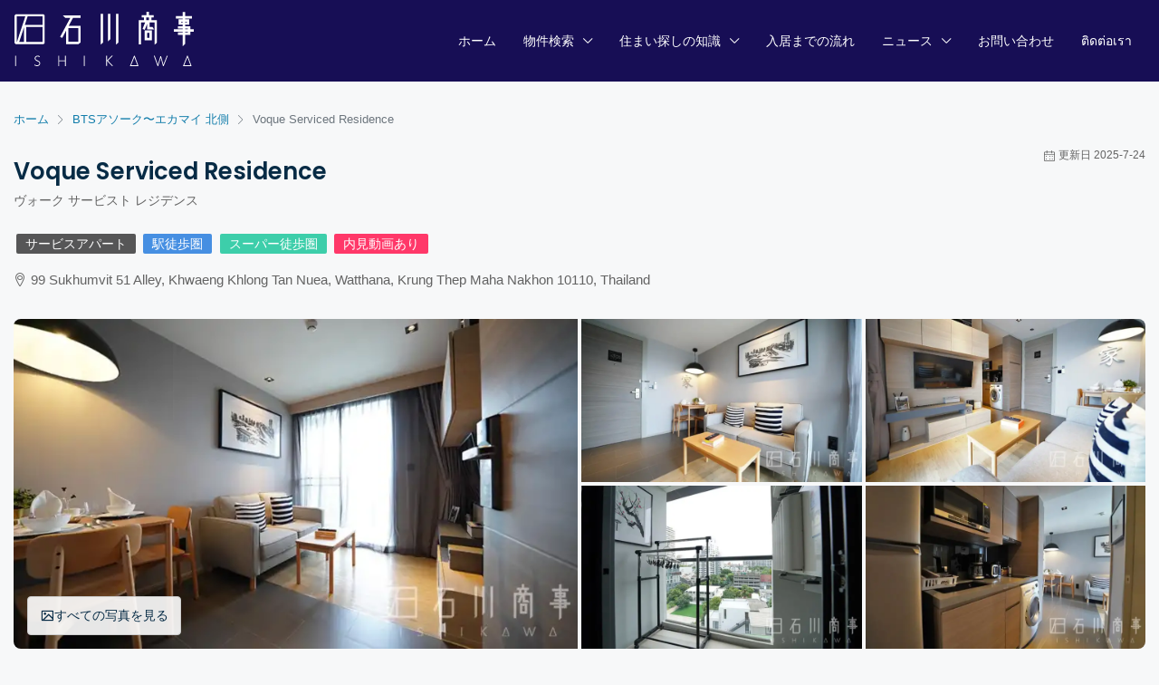

--- FILE ---
content_type: text/html; charset=UTF-8
request_url: https://ishikawashoji.com/property/voque-serviced-residence/
body_size: 51119
content:
<!Doctype html>
<html lang="ja" prefix="og: https://ogp.me/ns#">
<head><meta charset="UTF-8" /><script>if(navigator.userAgent.match(/MSIE|Internet Explorer/i)||navigator.userAgent.match(/Trident\/7\..*?rv:11/i)){var href=document.location.href;if(!href.match(/[?&]nowprocket/)){if(href.indexOf("?")==-1){if(href.indexOf("#")==-1){document.location.href=href+"?nowprocket=1"}else{document.location.href=href.replace("#","?nowprocket=1#")}}else{if(href.indexOf("#")==-1){document.location.href=href+"&nowprocket=1"}else{document.location.href=href.replace("#","&nowprocket=1#")}}}}</script><script>(()=>{class RocketLazyLoadScripts{constructor(){this.v="2.0.4",this.userEvents=["keydown","keyup","mousedown","mouseup","mousemove","mouseover","mouseout","touchmove","touchstart","touchend","touchcancel","wheel","click","dblclick","input"],this.attributeEvents=["onblur","onclick","oncontextmenu","ondblclick","onfocus","onmousedown","onmouseenter","onmouseleave","onmousemove","onmouseout","onmouseover","onmouseup","onmousewheel","onscroll","onsubmit"]}async t(){this.i(),this.o(),/iP(ad|hone)/.test(navigator.userAgent)&&this.h(),this.u(),this.l(this),this.m(),this.k(this),this.p(this),this._(),await Promise.all([this.R(),this.L()]),this.lastBreath=Date.now(),this.S(this),this.P(),this.D(),this.O(),this.M(),await this.C(this.delayedScripts.normal),await this.C(this.delayedScripts.defer),await this.C(this.delayedScripts.async),await this.T(),await this.F(),await this.j(),await this.A(),window.dispatchEvent(new Event("rocket-allScriptsLoaded")),this.everythingLoaded=!0,this.lastTouchEnd&&await new Promise(t=>setTimeout(t,500-Date.now()+this.lastTouchEnd)),this.I(),this.H(),this.U(),this.W()}i(){this.CSPIssue=sessionStorage.getItem("rocketCSPIssue"),document.addEventListener("securitypolicyviolation",t=>{this.CSPIssue||"script-src-elem"!==t.violatedDirective||"data"!==t.blockedURI||(this.CSPIssue=!0,sessionStorage.setItem("rocketCSPIssue",!0))},{isRocket:!0})}o(){window.addEventListener("pageshow",t=>{this.persisted=t.persisted,this.realWindowLoadedFired=!0},{isRocket:!0}),window.addEventListener("pagehide",()=>{this.onFirstUserAction=null},{isRocket:!0})}h(){let t;function e(e){t=e}window.addEventListener("touchstart",e,{isRocket:!0}),window.addEventListener("touchend",function i(o){o.changedTouches[0]&&t.changedTouches[0]&&Math.abs(o.changedTouches[0].pageX-t.changedTouches[0].pageX)<10&&Math.abs(o.changedTouches[0].pageY-t.changedTouches[0].pageY)<10&&o.timeStamp-t.timeStamp<200&&(window.removeEventListener("touchstart",e,{isRocket:!0}),window.removeEventListener("touchend",i,{isRocket:!0}),"INPUT"===o.target.tagName&&"text"===o.target.type||(o.target.dispatchEvent(new TouchEvent("touchend",{target:o.target,bubbles:!0})),o.target.dispatchEvent(new MouseEvent("mouseover",{target:o.target,bubbles:!0})),o.target.dispatchEvent(new PointerEvent("click",{target:o.target,bubbles:!0,cancelable:!0,detail:1,clientX:o.changedTouches[0].clientX,clientY:o.changedTouches[0].clientY})),event.preventDefault()))},{isRocket:!0})}q(t){this.userActionTriggered||("mousemove"!==t.type||this.firstMousemoveIgnored?"keyup"===t.type||"mouseover"===t.type||"mouseout"===t.type||(this.userActionTriggered=!0,this.onFirstUserAction&&this.onFirstUserAction()):this.firstMousemoveIgnored=!0),"click"===t.type&&t.preventDefault(),t.stopPropagation(),t.stopImmediatePropagation(),"touchstart"===this.lastEvent&&"touchend"===t.type&&(this.lastTouchEnd=Date.now()),"click"===t.type&&(this.lastTouchEnd=0),this.lastEvent=t.type,t.composedPath&&t.composedPath()[0].getRootNode()instanceof ShadowRoot&&(t.rocketTarget=t.composedPath()[0]),this.savedUserEvents.push(t)}u(){this.savedUserEvents=[],this.userEventHandler=this.q.bind(this),this.userEvents.forEach(t=>window.addEventListener(t,this.userEventHandler,{passive:!1,isRocket:!0})),document.addEventListener("visibilitychange",this.userEventHandler,{isRocket:!0})}U(){this.userEvents.forEach(t=>window.removeEventListener(t,this.userEventHandler,{passive:!1,isRocket:!0})),document.removeEventListener("visibilitychange",this.userEventHandler,{isRocket:!0}),this.savedUserEvents.forEach(t=>{(t.rocketTarget||t.target).dispatchEvent(new window[t.constructor.name](t.type,t))})}m(){const t="return false",e=Array.from(this.attributeEvents,t=>"data-rocket-"+t),i="["+this.attributeEvents.join("],[")+"]",o="[data-rocket-"+this.attributeEvents.join("],[data-rocket-")+"]",s=(e,i,o)=>{o&&o!==t&&(e.setAttribute("data-rocket-"+i,o),e["rocket"+i]=new Function("event",o),e.setAttribute(i,t))};new MutationObserver(t=>{for(const n of t)"attributes"===n.type&&(n.attributeName.startsWith("data-rocket-")||this.everythingLoaded?n.attributeName.startsWith("data-rocket-")&&this.everythingLoaded&&this.N(n.target,n.attributeName.substring(12)):s(n.target,n.attributeName,n.target.getAttribute(n.attributeName))),"childList"===n.type&&n.addedNodes.forEach(t=>{if(t.nodeType===Node.ELEMENT_NODE)if(this.everythingLoaded)for(const i of[t,...t.querySelectorAll(o)])for(const t of i.getAttributeNames())e.includes(t)&&this.N(i,t.substring(12));else for(const e of[t,...t.querySelectorAll(i)])for(const t of e.getAttributeNames())this.attributeEvents.includes(t)&&s(e,t,e.getAttribute(t))})}).observe(document,{subtree:!0,childList:!0,attributeFilter:[...this.attributeEvents,...e]})}I(){this.attributeEvents.forEach(t=>{document.querySelectorAll("[data-rocket-"+t+"]").forEach(e=>{this.N(e,t)})})}N(t,e){const i=t.getAttribute("data-rocket-"+e);i&&(t.setAttribute(e,i),t.removeAttribute("data-rocket-"+e))}k(t){Object.defineProperty(HTMLElement.prototype,"onclick",{get(){return this.rocketonclick||null},set(e){this.rocketonclick=e,this.setAttribute(t.everythingLoaded?"onclick":"data-rocket-onclick","this.rocketonclick(event)")}})}S(t){function e(e,i){let o=e[i];e[i]=null,Object.defineProperty(e,i,{get:()=>o,set(s){t.everythingLoaded?o=s:e["rocket"+i]=o=s}})}e(document,"onreadystatechange"),e(window,"onload"),e(window,"onpageshow");try{Object.defineProperty(document,"readyState",{get:()=>t.rocketReadyState,set(e){t.rocketReadyState=e},configurable:!0}),document.readyState="loading"}catch(t){console.log("WPRocket DJE readyState conflict, bypassing")}}l(t){this.originalAddEventListener=EventTarget.prototype.addEventListener,this.originalRemoveEventListener=EventTarget.prototype.removeEventListener,this.savedEventListeners=[],EventTarget.prototype.addEventListener=function(e,i,o){o&&o.isRocket||!t.B(e,this)&&!t.userEvents.includes(e)||t.B(e,this)&&!t.userActionTriggered||e.startsWith("rocket-")||t.everythingLoaded?t.originalAddEventListener.call(this,e,i,o):(t.savedEventListeners.push({target:this,remove:!1,type:e,func:i,options:o}),"mouseenter"!==e&&"mouseleave"!==e||t.originalAddEventListener.call(this,e,t.savedUserEvents.push,o))},EventTarget.prototype.removeEventListener=function(e,i,o){o&&o.isRocket||!t.B(e,this)&&!t.userEvents.includes(e)||t.B(e,this)&&!t.userActionTriggered||e.startsWith("rocket-")||t.everythingLoaded?t.originalRemoveEventListener.call(this,e,i,o):t.savedEventListeners.push({target:this,remove:!0,type:e,func:i,options:o})}}J(t,e){this.savedEventListeners=this.savedEventListeners.filter(i=>{let o=i.type,s=i.target||window;return e!==o||t!==s||(this.B(o,s)&&(i.type="rocket-"+o),this.$(i),!1)})}H(){EventTarget.prototype.addEventListener=this.originalAddEventListener,EventTarget.prototype.removeEventListener=this.originalRemoveEventListener,this.savedEventListeners.forEach(t=>this.$(t))}$(t){t.remove?this.originalRemoveEventListener.call(t.target,t.type,t.func,t.options):this.originalAddEventListener.call(t.target,t.type,t.func,t.options)}p(t){let e;function i(e){return t.everythingLoaded?e:e.split(" ").map(t=>"load"===t||t.startsWith("load.")?"rocket-jquery-load":t).join(" ")}function o(o){function s(e){const s=o.fn[e];o.fn[e]=o.fn.init.prototype[e]=function(){return this[0]===window&&t.userActionTriggered&&("string"==typeof arguments[0]||arguments[0]instanceof String?arguments[0]=i(arguments[0]):"object"==typeof arguments[0]&&Object.keys(arguments[0]).forEach(t=>{const e=arguments[0][t];delete arguments[0][t],arguments[0][i(t)]=e})),s.apply(this,arguments),this}}if(o&&o.fn&&!t.allJQueries.includes(o)){const e={DOMContentLoaded:[],"rocket-DOMContentLoaded":[]};for(const t in e)document.addEventListener(t,()=>{e[t].forEach(t=>t())},{isRocket:!0});o.fn.ready=o.fn.init.prototype.ready=function(i){function s(){parseInt(o.fn.jquery)>2?setTimeout(()=>i.bind(document)(o)):i.bind(document)(o)}return"function"==typeof i&&(t.realDomReadyFired?!t.userActionTriggered||t.fauxDomReadyFired?s():e["rocket-DOMContentLoaded"].push(s):e.DOMContentLoaded.push(s)),o([])},s("on"),s("one"),s("off"),t.allJQueries.push(o)}e=o}t.allJQueries=[],o(window.jQuery),Object.defineProperty(window,"jQuery",{get:()=>e,set(t){o(t)}})}P(){const t=new Map;document.write=document.writeln=function(e){const i=document.currentScript,o=document.createRange(),s=i.parentElement;let n=t.get(i);void 0===n&&(n=i.nextSibling,t.set(i,n));const c=document.createDocumentFragment();o.setStart(c,0),c.appendChild(o.createContextualFragment(e)),s.insertBefore(c,n)}}async R(){return new Promise(t=>{this.userActionTriggered?t():this.onFirstUserAction=t})}async L(){return new Promise(t=>{document.addEventListener("DOMContentLoaded",()=>{this.realDomReadyFired=!0,t()},{isRocket:!0})})}async j(){return this.realWindowLoadedFired?Promise.resolve():new Promise(t=>{window.addEventListener("load",t,{isRocket:!0})})}M(){this.pendingScripts=[];this.scriptsMutationObserver=new MutationObserver(t=>{for(const e of t)e.addedNodes.forEach(t=>{"SCRIPT"!==t.tagName||t.noModule||t.isWPRocket||this.pendingScripts.push({script:t,promise:new Promise(e=>{const i=()=>{const i=this.pendingScripts.findIndex(e=>e.script===t);i>=0&&this.pendingScripts.splice(i,1),e()};t.addEventListener("load",i,{isRocket:!0}),t.addEventListener("error",i,{isRocket:!0}),setTimeout(i,1e3)})})})}),this.scriptsMutationObserver.observe(document,{childList:!0,subtree:!0})}async F(){await this.X(),this.pendingScripts.length?(await this.pendingScripts[0].promise,await this.F()):this.scriptsMutationObserver.disconnect()}D(){this.delayedScripts={normal:[],async:[],defer:[]},document.querySelectorAll("script[type$=rocketlazyloadscript]").forEach(t=>{t.hasAttribute("data-rocket-src")?t.hasAttribute("async")&&!1!==t.async?this.delayedScripts.async.push(t):t.hasAttribute("defer")&&!1!==t.defer||"module"===t.getAttribute("data-rocket-type")?this.delayedScripts.defer.push(t):this.delayedScripts.normal.push(t):this.delayedScripts.normal.push(t)})}async _(){await this.L();let t=[];document.querySelectorAll("script[type$=rocketlazyloadscript][data-rocket-src]").forEach(e=>{let i=e.getAttribute("data-rocket-src");if(i&&!i.startsWith("data:")){i.startsWith("//")&&(i=location.protocol+i);try{const o=new URL(i).origin;o!==location.origin&&t.push({src:o,crossOrigin:e.crossOrigin||"module"===e.getAttribute("data-rocket-type")})}catch(t){}}}),t=[...new Map(t.map(t=>[JSON.stringify(t),t])).values()],this.Y(t,"preconnect")}async G(t){if(await this.K(),!0!==t.noModule||!("noModule"in HTMLScriptElement.prototype))return new Promise(e=>{let i;function o(){(i||t).setAttribute("data-rocket-status","executed"),e()}try{if(navigator.userAgent.includes("Firefox/")||""===navigator.vendor||this.CSPIssue)i=document.createElement("script"),[...t.attributes].forEach(t=>{let e=t.nodeName;"type"!==e&&("data-rocket-type"===e&&(e="type"),"data-rocket-src"===e&&(e="src"),i.setAttribute(e,t.nodeValue))}),t.text&&(i.text=t.text),t.nonce&&(i.nonce=t.nonce),i.hasAttribute("src")?(i.addEventListener("load",o,{isRocket:!0}),i.addEventListener("error",()=>{i.setAttribute("data-rocket-status","failed-network"),e()},{isRocket:!0}),setTimeout(()=>{i.isConnected||e()},1)):(i.text=t.text,o()),i.isWPRocket=!0,t.parentNode.replaceChild(i,t);else{const i=t.getAttribute("data-rocket-type"),s=t.getAttribute("data-rocket-src");i?(t.type=i,t.removeAttribute("data-rocket-type")):t.removeAttribute("type"),t.addEventListener("load",o,{isRocket:!0}),t.addEventListener("error",i=>{this.CSPIssue&&i.target.src.startsWith("data:")?(console.log("WPRocket: CSP fallback activated"),t.removeAttribute("src"),this.G(t).then(e)):(t.setAttribute("data-rocket-status","failed-network"),e())},{isRocket:!0}),s?(t.fetchPriority="high",t.removeAttribute("data-rocket-src"),t.src=s):t.src="data:text/javascript;base64,"+window.btoa(unescape(encodeURIComponent(t.text)))}}catch(i){t.setAttribute("data-rocket-status","failed-transform"),e()}});t.setAttribute("data-rocket-status","skipped")}async C(t){const e=t.shift();return e?(e.isConnected&&await this.G(e),this.C(t)):Promise.resolve()}O(){this.Y([...this.delayedScripts.normal,...this.delayedScripts.defer,...this.delayedScripts.async],"preload")}Y(t,e){this.trash=this.trash||[];let i=!0;var o=document.createDocumentFragment();t.forEach(t=>{const s=t.getAttribute&&t.getAttribute("data-rocket-src")||t.src;if(s&&!s.startsWith("data:")){const n=document.createElement("link");n.href=s,n.rel=e,"preconnect"!==e&&(n.as="script",n.fetchPriority=i?"high":"low"),t.getAttribute&&"module"===t.getAttribute("data-rocket-type")&&(n.crossOrigin=!0),t.crossOrigin&&(n.crossOrigin=t.crossOrigin),t.integrity&&(n.integrity=t.integrity),t.nonce&&(n.nonce=t.nonce),o.appendChild(n),this.trash.push(n),i=!1}}),document.head.appendChild(o)}W(){this.trash.forEach(t=>t.remove())}async T(){try{document.readyState="interactive"}catch(t){}this.fauxDomReadyFired=!0;try{await this.K(),this.J(document,"readystatechange"),document.dispatchEvent(new Event("rocket-readystatechange")),await this.K(),document.rocketonreadystatechange&&document.rocketonreadystatechange(),await this.K(),this.J(document,"DOMContentLoaded"),document.dispatchEvent(new Event("rocket-DOMContentLoaded")),await this.K(),this.J(window,"DOMContentLoaded"),window.dispatchEvent(new Event("rocket-DOMContentLoaded"))}catch(t){console.error(t)}}async A(){try{document.readyState="complete"}catch(t){}try{await this.K(),this.J(document,"readystatechange"),document.dispatchEvent(new Event("rocket-readystatechange")),await this.K(),document.rocketonreadystatechange&&document.rocketonreadystatechange(),await this.K(),this.J(window,"load"),window.dispatchEvent(new Event("rocket-load")),await this.K(),window.rocketonload&&window.rocketonload(),await this.K(),this.allJQueries.forEach(t=>t(window).trigger("rocket-jquery-load")),await this.K(),this.J(window,"pageshow");const t=new Event("rocket-pageshow");t.persisted=this.persisted,window.dispatchEvent(t),await this.K(),window.rocketonpageshow&&window.rocketonpageshow({persisted:this.persisted})}catch(t){console.error(t)}}async K(){Date.now()-this.lastBreath>45&&(await this.X(),this.lastBreath=Date.now())}async X(){return document.hidden?new Promise(t=>setTimeout(t)):new Promise(t=>requestAnimationFrame(t))}B(t,e){return e===document&&"readystatechange"===t||(e===document&&"DOMContentLoaded"===t||(e===window&&"DOMContentLoaded"===t||(e===window&&"load"===t||e===window&&"pageshow"===t)))}static run(){(new RocketLazyLoadScripts).t()}}RocketLazyLoadScripts.run()})();</script>
	
	<meta name="viewport" content="width=device-width, initial-scale=1.0" />
	<link rel="profile" href="https://gmpg.org/xfn/11" />
  <meta name="format-detection" content="telephone=no">
			<style></style>
	
<!-- Search Engine Optimization by Rank Math - https://rankmath.com/ -->
<title>Voque Serviced Residence - 石川商事</title>
<link data-rocket-prefetch href="https://cdnjs.cloudflare.com" rel="dns-prefetch">
<link data-rocket-prefetch href="https://www.googletagmanager.com" rel="dns-prefetch">
<link data-rocket-prefetch href="https://maps.google.com" rel="dns-prefetch">
<link data-rocket-prefetch href="https://cdn.jsdelivr.net" rel="dns-prefetch">
<link data-rocket-prefetch href="https://www.youtube.com" rel="dns-prefetch">
<style id="wpr-usedcss">@font-face{font-family:remixicon;src:url(https://cdnjs.cloudflare.com/ajax/libs/remixicon/4.6.0/remixicon.eot?t=1734404658139);src:url(https://cdnjs.cloudflare.com/ajax/libs/remixicon/4.6.0/remixicon.eot?t=1734404658139#iefix) format('embedded-opentype'),url(https://cdnjs.cloudflare.com/ajax/libs/remixicon/4.6.0/remixicon.woff2?t=1734404658139) format("woff2"),url(https://cdnjs.cloudflare.com/ajax/libs/remixicon/4.6.0/remixicon.woff?t=1734404658139) format("woff"),url(https://cdnjs.cloudflare.com/ajax/libs/remixicon/4.6.0/remixicon.ttf?t=1734404658139) format('truetype'),url(https://cdnjs.cloudflare.com/ajax/libs/remixicon/4.6.0/remixicon.svg?t=1734404658139#remixicon) format('svg');font-display:swap}[class*=" ri-"],[class^=ri-]{font-family:remixicon!important;font-style:normal;-webkit-font-smoothing:antialiased;-moz-osx-font-smoothing:grayscale}.ri-arrow-down-s-line:before{content:"\ea4e"}.ri-arrow-left-s-line:before{content:"\ea64"}.ri-arrow-right-s-line:before{content:"\ea6e"}.ri-article-line:before{content:"\ea7e"}.ri-book-marked-line:before{content:"\ead9"}.ri-building-2-line:before{content:"\eb09"}.ri-close-line:before{content:"\eb99"}.ri-facebook-fill:before{content:"\ecbc"}.ri-footprint-line:before{content:"\ed91"}.ri-hand-coin-line:before{content:"\edf1"}.ri-home-smile-line:before{content:"\ee2f"}.ri-image-line:before{content:"\ee4b"}.ri-layout-4-line:before{content:"\ee83"}.ri-mail-line:before{content:"\eef6"}.ri-map-pin-line:before{content:"\ef14"}.ri-menu-line:before{content:"\ef3e"}.ri-phone-line:before{content:"\efec"}.ri-play-circle-fill:before{content:"\f008"}.ri-questionnaire-line:before{content:"\f048"}.ri-road-map-line:before{content:"\f08e"}.ri-search-line:before{content:"\f0d1"}.ri-survey-line:before{content:"\f1c7"}.ri-time-line:before{content:"\f20f"}.ri-youtube-fill:before{content:"\f2d4"}.ri-presentation-fill:before{content:"\f34f"}.ri-calendar-close-line:before{content:"\f38e"}.ri-shake-hands-line:before{content:"\f3ab"}.ri-twitter-x-fill:before{content:"\f3e6"}.ri-news-line:before{content:"\f418"}.ri-swap-3-line:before{content:"\f46a"}img:is([sizes=auto i],[sizes^="auto," i]){contain-intrinsic-size:3000px 1500px}img.emoji{display:inline!important;border:none!important;box-shadow:none!important;height:1em!important;width:1em!important;margin:0 .07em!important;vertical-align:-.1em!important;background:0 0!important;padding:0!important}:root{--wp--preset--aspect-ratio--square:1;--wp--preset--aspect-ratio--4-3:4/3;--wp--preset--aspect-ratio--3-4:3/4;--wp--preset--aspect-ratio--3-2:3/2;--wp--preset--aspect-ratio--2-3:2/3;--wp--preset--aspect-ratio--16-9:16/9;--wp--preset--aspect-ratio--9-16:9/16;--wp--preset--color--black:#000000;--wp--preset--color--cyan-bluish-gray:#abb8c3;--wp--preset--color--white:#ffffff;--wp--preset--color--pale-pink:#f78da7;--wp--preset--color--vivid-red:#cf2e2e;--wp--preset--color--luminous-vivid-orange:#ff6900;--wp--preset--color--luminous-vivid-amber:#fcb900;--wp--preset--color--light-green-cyan:#7bdcb5;--wp--preset--color--vivid-green-cyan:#00d084;--wp--preset--color--pale-cyan-blue:#8ed1fc;--wp--preset--color--vivid-cyan-blue:#0693e3;--wp--preset--color--vivid-purple:#9b51e0;--wp--preset--gradient--vivid-cyan-blue-to-vivid-purple:linear-gradient(135deg,rgb(6, 147, 227) 0%,rgb(155, 81, 224) 100%);--wp--preset--gradient--light-green-cyan-to-vivid-green-cyan:linear-gradient(135deg,rgb(122, 220, 180) 0%,rgb(0, 208, 130) 100%);--wp--preset--gradient--luminous-vivid-amber-to-luminous-vivid-orange:linear-gradient(135deg,rgb(252, 185, 0) 0%,rgb(255, 105, 0) 100%);--wp--preset--gradient--luminous-vivid-orange-to-vivid-red:linear-gradient(135deg,rgb(255, 105, 0) 0%,rgb(207, 46, 46) 100%);--wp--preset--gradient--very-light-gray-to-cyan-bluish-gray:linear-gradient(135deg,rgb(238, 238, 238) 0%,rgb(169, 184, 195) 100%);--wp--preset--gradient--cool-to-warm-spectrum:linear-gradient(135deg,rgb(74, 234, 220) 0%,rgb(151, 120, 209) 20%,rgb(207, 42, 186) 40%,rgb(238, 44, 130) 60%,rgb(251, 105, 98) 80%,rgb(254, 248, 76) 100%);--wp--preset--gradient--blush-light-purple:linear-gradient(135deg,rgb(255, 206, 236) 0%,rgb(152, 150, 240) 100%);--wp--preset--gradient--blush-bordeaux:linear-gradient(135deg,rgb(254, 205, 165) 0%,rgb(254, 45, 45) 50%,rgb(107, 0, 62) 100%);--wp--preset--gradient--luminous-dusk:linear-gradient(135deg,rgb(255, 203, 112) 0%,rgb(199, 81, 192) 50%,rgb(65, 88, 208) 100%);--wp--preset--gradient--pale-ocean:linear-gradient(135deg,rgb(255, 245, 203) 0%,rgb(182, 227, 212) 50%,rgb(51, 167, 181) 100%);--wp--preset--gradient--electric-grass:linear-gradient(135deg,rgb(202, 248, 128) 0%,rgb(113, 206, 126) 100%);--wp--preset--gradient--midnight:linear-gradient(135deg,rgb(2, 3, 129) 0%,rgb(40, 116, 252) 100%);--wp--preset--font-size--small:13px;--wp--preset--font-size--medium:20px;--wp--preset--font-size--large:36px;--wp--preset--font-size--x-large:42px;--wp--preset--spacing--20:0.44rem;--wp--preset--spacing--30:0.67rem;--wp--preset--spacing--40:1rem;--wp--preset--spacing--50:1.5rem;--wp--preset--spacing--60:2.25rem;--wp--preset--spacing--70:3.38rem;--wp--preset--spacing--80:5.06rem;--wp--preset--shadow--natural:6px 6px 9px rgba(0, 0, 0, .2);--wp--preset--shadow--deep:12px 12px 50px rgba(0, 0, 0, .4);--wp--preset--shadow--sharp:6px 6px 0px rgba(0, 0, 0, .2);--wp--preset--shadow--outlined:6px 6px 0px -3px rgb(255, 255, 255),6px 6px rgb(0, 0, 0);--wp--preset--shadow--crisp:6px 6px 0px rgb(0, 0, 0)}:where(.is-layout-flex){gap:.5em}:where(.is-layout-grid){gap:.5em}:where(.wp-block-post-template.is-layout-flex){gap:1.25em}:where(.wp-block-post-template.is-layout-grid){gap:1.25em}:where(.wp-block-term-template.is-layout-flex){gap:1.25em}:where(.wp-block-term-template.is-layout-grid){gap:1.25em}:where(.wp-block-columns.is-layout-flex){gap:2em}:where(.wp-block-columns.is-layout-grid){gap:2em}:root :where(.wp-block-pullquote){font-size:1.5em;line-height:1.6}:root{--direction-multiplier:1}body.rtl,html[dir=rtl]{--direction-multiplier:-1}:root{--page-title-display:block}@media (prefers-reduced-motion:no-preference){html{scroll-behavior:smooth}}.elementor-kit-5{--e-global-color-primary:#6EC1E4;--e-global-color-secondary:#54595F;--e-global-color-text:#7A7A7A;--e-global-color-accent:#61CE70;--e-global-color-750a908:#072B45;--e-global-color-2386933:#00A1DE;--e-global-typography-primary-font-family:"Roboto";--e-global-typography-primary-font-weight:600;--e-global-typography-secondary-font-family:"Roboto Slab";--e-global-typography-secondary-font-weight:400;--e-global-typography-text-font-family:"Roboto";--e-global-typography-text-font-weight:400;--e-global-typography-accent-font-family:"Roboto";--e-global-typography-accent-font-weight:500}:root{--blue:#007bff;--indigo:#6610f2;--purple:#6f42c1;--pink:#e83e8c;--red:#dc3545;--orange:#fd7e14;--yellow:#ffc107;--green:#28a745;--teal:#20c997;--cyan:#17a2b8;--white:#fff;--gray:#6c757d;--gray-dark:#343a40;--primary:#007bff;--secondary:#6c757d;--success:#28a745;--info:#17a2b8;--warning:#ffc107;--danger:#dc3545;--light:#f8f9fa;--dark:#343a40;--breakpoint-xs:0;--breakpoint-sm:576px;--breakpoint-md:768px;--breakpoint-lg:992px;--breakpoint-xl:1200px;--font-family-sans-serif:-apple-system,BlinkMacSystemFont,"Segoe UI",Roboto,"Helvetica Neue",Arial,"Noto Sans",sans-serif,"Apple Color Emoji","Segoe UI Emoji","Segoe UI Symbol","Noto Color Emoji";--font-family-monospace:SFMono-Regular,Menlo,Monaco,Consolas,"Liberation Mono","Courier New",monospace}*,::after,::before{box-sizing:border-box}html{font-family:sans-serif;line-height:1.15;-webkit-text-size-adjust:100%;-webkit-tap-highlight-color:transparent}article,aside,figcaption,figure,footer,header,hgroup,main,nav,section{display:block}body{margin:0;font-family:-apple-system,BlinkMacSystemFont,"Segoe UI",Roboto,"Helvetica Neue",Arial,"Noto Sans",sans-serif,"Apple Color Emoji","Segoe UI Emoji","Segoe UI Symbol","Noto Color Emoji";font-size:1rem;font-weight:400;line-height:1.5;color:#212529;text-align:left;background-color:#fff}[tabindex="-1"]:focus:not(:focus-visible){outline:0!important}hr{box-sizing:content-box;height:0;overflow:visible}h1,h2,h3,h4,h5{margin-top:0;margin-bottom:.5rem}p{margin-top:0;margin-bottom:1rem}abbr[data-original-title],abbr[title]{text-decoration:underline;-webkit-text-decoration:underline dotted;text-decoration:underline dotted;cursor:help;border-bottom:0;-webkit-text-decoration-skip-ink:none;text-decoration-skip-ink:none}address{margin-bottom:1rem;font-style:normal;line-height:inherit}ol,ul{margin-top:0;margin-bottom:1rem}ol ol,ol ul,ul ol,ul ul{margin-bottom:0}b,strong{font-weight:bolder}small{font-size:80%}sup{position:relative;font-size:75%;line-height:0;vertical-align:baseline}sup{top:-.5em}a{color:#007bff;text-decoration:none;background-color:transparent}a:hover{color:#0056b3;text-decoration:underline}a:not([href]){color:inherit;text-decoration:none}a:not([href]):hover{color:inherit;text-decoration:none}code{font-family:SFMono-Regular,Menlo,Monaco,Consolas,"Liberation Mono","Courier New",monospace;font-size:1em}figure{margin:0 0 1rem}img{vertical-align:middle;border-style:none}svg{overflow:hidden;vertical-align:middle}table{border-collapse:collapse}caption{padding-top:.75rem;padding-bottom:.75rem;color:#6c757d;text-align:left;caption-side:bottom}th{text-align:inherit}label{display:inline-block;margin-bottom:.5rem}button{border-radius:0}button:focus{outline:dotted 1px;outline:-webkit-focus-ring-color auto 5px}button,input,optgroup,select,textarea{margin:0;font-family:inherit;font-size:inherit;line-height:inherit}button,input{overflow:visible}button,select{text-transform:none}[role=button]{cursor:pointer}select{word-wrap:normal}[type=button],[type=submit],button{-webkit-appearance:button}[type=button]:not(:disabled),[type=submit]:not(:disabled),button:not(:disabled){cursor:pointer}[type=button]::-moz-focus-inner,[type=submit]::-moz-focus-inner,button::-moz-focus-inner{padding:0;border-style:none}input[type=checkbox],input[type=radio]{box-sizing:border-box;padding:0}textarea{overflow:auto;resize:vertical}fieldset{min-width:0;padding:0;margin:0;border:0}legend{display:block;width:100%;max-width:100%;padding:0;margin-bottom:.5rem;font-size:1.5rem;line-height:inherit;color:inherit;white-space:normal}progress{vertical-align:baseline}[type=number]::-webkit-inner-spin-button,[type=number]::-webkit-outer-spin-button{height:auto}[type=search]{outline-offset:-2px;-webkit-appearance:none}[type=search]::-webkit-search-decoration{-webkit-appearance:none}::-webkit-file-upload-button{font:inherit;-webkit-appearance:button}output{display:inline-block}summary{display:list-item;cursor:pointer}template{display:none}[hidden]{display:none!important}.h2,.h4,h1,h2,h3,h4,h5{margin-bottom:.5rem;font-weight:500;line-height:1.2}h1{font-size:2.5rem}.h2,h2{font-size:2rem}h3{font-size:1.75rem}.h4,h4{font-size:1.5rem}h5{font-size:1.25rem}hr{margin-top:1rem;margin-bottom:1rem;border:0;border-top:1px solid rgba(0,0,0,.1)}.small,small{font-size:80%;font-weight:400}.mark,mark{padding:.2em;background-color:#fcf8e3}.list-unstyled{padding-left:0;list-style:none}.img-fluid{max-width:100%;height:auto}.figure{display:inline-block}code{font-size:87.5%;color:#e83e8c;word-wrap:break-word}a>code{color:inherit}.container{width:100%;padding-right:15px;padding-left:15px;margin-right:auto;margin-left:auto}@media (min-width:576px){.container{max-width:540px}}@media (min-width:768px){.container{max-width:720px}}@media (min-width:992px){.container{max-width:960px}}@media (min-width:1200px){.container{max-width:1140px}}.row{display:-ms-flexbox;display:flex;-ms-flex-wrap:wrap;flex-wrap:wrap;margin-right:-15px;margin-left:-15px}.col,.col-lg-2,.col-lg-3,.col-lg-4,.col-lg-8,.col-md-12,.col-md-4,.col-md-6{position:relative;width:100%;padding-right:15px;padding-left:15px}.col{-ms-flex-preferred-size:0;flex-basis:0;-ms-flex-positive:1;flex-grow:1;min-width:0;max-width:100%}@media (min-width:768px){.col-md-4{-ms-flex:0 0 33.333333%;flex:0 0 33.333333%;max-width:33.333333%}.col-md-6{-ms-flex:0 0 50%;flex:0 0 50%;max-width:50%}.col-md-12{-ms-flex:0 0 100%;flex:0 0 100%;max-width:100%}}@media (min-width:992px){.col-lg-2{-ms-flex:0 0 16.666667%;flex:0 0 16.666667%;max-width:16.666667%}.col-lg-3{-ms-flex:0 0 25%;flex:0 0 25%;max-width:25%}.col-lg-4{-ms-flex:0 0 33.333333%;flex:0 0 33.333333%;max-width:33.333333%}.col-lg-8{-ms-flex:0 0 66.666667%;flex:0 0 66.666667%;max-width:66.666667%}}.table{width:100%;margin-bottom:1rem;color:#212529}.table th{padding:.75rem;vertical-align:top;border-top:1px solid #dee2e6}.table thead th{vertical-align:bottom;border-bottom:2px solid #dee2e6}.table tbody+tbody{border-top:2px solid #dee2e6}.form-control{display:block;width:100%;height:calc(1.5em + .75rem + 2px);padding:.375rem .75rem;font-size:1rem;font-weight:400;line-height:1.5;color:#495057;background-color:#fff;background-clip:padding-box;border:1px solid #ced4da;border-radius:.25rem;transition:border-color .15s ease-in-out,box-shadow .15s ease-in-out}@media (prefers-reduced-motion:reduce){html *{transition-delay:0s!important;transition-duration:0s!important}.form-control{transition:none}}.form-control::-ms-expand{background-color:transparent;border:0}.form-control:-moz-focusring{color:transparent;text-shadow:0 0 0 #495057}.form-control:focus{color:#495057;background-color:#fff;border-color:#80bdff;outline:0;box-shadow:0 0 0 .2rem rgba(0,123,255,.25)}.form-control::-webkit-input-placeholder{color:#6c757d;opacity:1}.form-control::-moz-placeholder{color:#6c757d;opacity:1}.form-control:-ms-input-placeholder{color:#6c757d;opacity:1}.form-control::-ms-input-placeholder{color:#6c757d;opacity:1}.form-control::placeholder{color:#6c757d;opacity:1}.form-control:disabled{background-color:#e9ecef;opacity:1}input[type=time].form-control{-webkit-appearance:none;-moz-appearance:none;appearance:none}select.form-control:focus::-ms-value{color:#495057;background-color:#fff}select.form-control[multiple],select.form-control[size]{height:auto}textarea.form-control{height:auto}.btn{display:inline-block;font-weight:400;color:#212529;text-align:center;vertical-align:middle;-webkit-user-select:none;-moz-user-select:none;-ms-user-select:none;user-select:none;background-color:transparent;border:1px solid transparent;padding:.375rem .75rem;font-size:1rem;line-height:1.5;border-radius:.25rem;transition:color .15s ease-in-out,background-color .15s ease-in-out,border-color .15s ease-in-out,box-shadow .15s ease-in-out}@media (prefers-reduced-motion:reduce){.btn{transition:none}}.btn:hover{color:#212529;text-decoration:none}.btn.focus,.btn:focus{outline:0;box-shadow:0 0 0 .2rem rgba(0,123,255,.25)}.btn.disabled,.btn:disabled{opacity:.65}.btn:not(:disabled):not(.disabled){cursor:pointer}a.btn.disabled,fieldset:disabled a.btn{pointer-events:none}.btn-primary{color:#fff;background-color:#007bff;border-color:#007bff}.btn-primary:hover{color:#fff;background-color:#0069d9;border-color:#0062cc}.btn-primary.focus,.btn-primary:focus{color:#fff;background-color:#0069d9;border-color:#0062cc;box-shadow:0 0 0 .2rem rgba(38,143,255,.5)}.btn-primary.disabled,.btn-primary:disabled{color:#fff;background-color:#007bff;border-color:#007bff}.btn-primary:not(:disabled):not(.disabled).active,.btn-primary:not(:disabled):not(.disabled):active,.show>.btn-primary.dropdown-toggle{color:#fff;background-color:#0062cc;border-color:#005cbf}.btn-primary:not(:disabled):not(.disabled).active:focus,.btn-primary:not(:disabled):not(.disabled):active:focus,.show>.btn-primary.dropdown-toggle:focus{box-shadow:0 0 0 .2rem rgba(38,143,255,.5)}.btn-light{color:#212529;background-color:#f8f9fa;border-color:#f8f9fa}.btn-light:hover{color:#212529;background-color:#e2e6ea;border-color:#dae0e5}.btn-light.focus,.btn-light:focus{color:#212529;background-color:#e2e6ea;border-color:#dae0e5;box-shadow:0 0 0 .2rem rgba(216,217,219,.5)}.btn-light.disabled,.btn-light:disabled{color:#212529;background-color:#f8f9fa;border-color:#f8f9fa}.btn-light:not(:disabled):not(.disabled).active,.btn-light:not(:disabled):not(.disabled):active,.show>.btn-light.dropdown-toggle{color:#212529;background-color:#dae0e5;border-color:#d3d9df}.btn-light:not(:disabled):not(.disabled).active:focus,.btn-light:not(:disabled):not(.disabled):active:focus,.show>.btn-light.dropdown-toggle:focus{box-shadow:0 0 0 .2rem rgba(216,217,219,.5)}.btn-group-sm>.btn,.btn-sm{padding:.25rem .5rem;font-size:.875rem;line-height:1.5;border-radius:.2rem}.btn-block{display:block;width:100%}.btn-block+.btn-block{margin-top:.5rem}input[type=button].btn-block,input[type=submit].btn-block{width:100%}.fade{transition:opacity .15s linear}@media (prefers-reduced-motion:reduce){.fade{transition:none}}.fade:not(.show){opacity:0}.collapse:not(.show){display:none}.collapsing{position:relative;height:0;overflow:hidden;transition:height .35s ease}.dropdown,.dropleft,.dropright,.dropup{position:relative}.dropdown-toggle{white-space:nowrap}.dropdown-toggle::after{display:inline-block;margin-left:.255em;vertical-align:.255em;content:"";border-top:.3em solid;border-right:.3em solid transparent;border-bottom:0;border-left:.3em solid transparent}.dropdown-toggle:empty::after{margin-left:0}.dropdown-menu{position:absolute;top:100%;left:0;z-index:1000;display:none;float:left;min-width:10rem;padding:.5rem 0;margin:.125rem 0 0;font-size:1rem;color:#212529;text-align:left;list-style:none;background-color:#fff;background-clip:padding-box;border:1px solid rgba(0,0,0,.15);border-radius:.25rem}.dropdown-menu-left{right:auto;left:0}.dropdown-menu-right{right:0;left:auto}.dropup .dropdown-menu{top:auto;bottom:100%;margin-top:0;margin-bottom:.125rem}.dropup .dropdown-toggle::after{display:inline-block;margin-left:.255em;vertical-align:.255em;content:"";border-top:0;border-right:.3em solid transparent;border-bottom:.3em solid;border-left:.3em solid transparent}.dropup .dropdown-toggle:empty::after{margin-left:0}.dropright .dropdown-menu{top:0;right:auto;left:100%;margin-top:0;margin-left:.125rem}.dropright .dropdown-toggle::after{display:inline-block;margin-left:.255em;vertical-align:.255em;content:"";border-top:.3em solid transparent;border-right:0;border-bottom:.3em solid transparent;border-left:.3em solid}.dropright .dropdown-toggle:empty::after{margin-left:0}.dropright .dropdown-toggle::after{vertical-align:0}.dropleft .dropdown-menu{top:0;right:100%;left:auto;margin-top:0;margin-right:.125rem}.dropleft .dropdown-toggle::after{display:inline-block;margin-left:.255em;vertical-align:.255em;content:""}.dropleft .dropdown-toggle::after{display:none}.dropleft .dropdown-toggle::before{display:inline-block;margin-right:.255em;vertical-align:.255em;content:"";border-top:.3em solid transparent;border-right:.3em solid;border-bottom:.3em solid transparent}.dropleft .dropdown-toggle:empty::after{margin-left:0}.dropleft .dropdown-toggle::before{vertical-align:0}.dropdown-menu[x-placement^=bottom],.dropdown-menu[x-placement^=left],.dropdown-menu[x-placement^=right],.dropdown-menu[x-placement^=top]{right:auto;bottom:auto}.dropdown-divider{height:0;margin:.5rem 0;overflow:hidden;border-top:1px solid #e9ecef}.dropdown-item{display:block;width:100%;padding:.25rem 1.5rem;clear:both;font-weight:400;color:#212529;text-align:inherit;white-space:nowrap;background-color:transparent;border:0}.dropdown-item:focus,.dropdown-item:hover{color:#16181b;text-decoration:none;background-color:#f8f9fa}.dropdown-item.active,.dropdown-item:active{color:#fff;text-decoration:none;background-color:#007bff}.dropdown-item.disabled,.dropdown-item:disabled{color:#6c757d;pointer-events:none;background-color:transparent}.dropdown-menu.show{display:block}.dropdown-header{display:block;padding:.5rem 1.5rem;margin-bottom:0;font-size:.875rem;color:#6c757d;white-space:nowrap}.btn-group{position:relative;display:-ms-inline-flexbox;display:inline-flex;vertical-align:middle}.btn-group>.btn{position:relative;-ms-flex:1 1 auto;flex:1 1 auto}.btn-group>.btn:hover{z-index:1}.btn-group>.btn.active,.btn-group>.btn:active,.btn-group>.btn:focus{z-index:1}.btn-group>.btn-group:not(:first-child),.btn-group>.btn:not(:first-child){margin-left:-1px}.btn-group>.btn-group:not(:last-child)>.btn,.btn-group>.btn:not(:last-child):not(.dropdown-toggle){border-top-right-radius:0;border-bottom-right-radius:0}.btn-group>.btn-group:not(:first-child)>.btn,.btn-group>.btn:not(:first-child){border-top-left-radius:0;border-bottom-left-radius:0}.input-group{position:relative;display:-ms-flexbox;display:flex;-ms-flex-wrap:wrap;flex-wrap:wrap;-ms-flex-align:stretch;align-items:stretch;width:100%}.input-group>.form-control{position:relative;-ms-flex:1 1 auto;flex:1 1 auto;width:1%;min-width:0;margin-bottom:0}.input-group>.form-control+.form-control{margin-left:-1px}.input-group>.form-control:focus{z-index:3}.input-group>.form-control:not(:last-child){border-top-right-radius:0;border-bottom-right-radius:0}.input-group>.form-control:not(:first-child){border-top-left-radius:0;border-bottom-left-radius:0}.nav{display:-ms-flexbox;display:flex;-ms-flex-wrap:wrap;flex-wrap:wrap;padding-left:0;margin-bottom:0;list-style:none}.nav-link{display:block;padding:.5rem 1rem}.nav-link:focus,.nav-link:hover{text-decoration:none}.nav-link.disabled{color:#6c757d;pointer-events:none;cursor:default}.tab-content>.tab-pane{display:none}.tab-content>.active{display:block}.navbar{position:relative;display:-ms-flexbox;display:flex;-ms-flex-wrap:wrap;flex-wrap:wrap;-ms-flex-align:center;align-items:center;-ms-flex-pack:justify;justify-content:space-between;padding:.5rem 1rem}.navbar .container{display:-ms-flexbox;display:flex;-ms-flex-wrap:wrap;flex-wrap:wrap;-ms-flex-align:center;align-items:center;-ms-flex-pack:justify;justify-content:space-between}.navbar-nav{display:-ms-flexbox;display:flex;-ms-flex-direction:column;flex-direction:column;padding-left:0;margin-bottom:0;list-style:none}.navbar-nav .nav-link{padding-right:0;padding-left:0}.navbar-nav .dropdown-menu{position:static;float:none}@media (max-width:991.98px){.navbar-expand-lg>.container{padding-right:0;padding-left:0}}@media (min-width:992px){.navbar-expand-lg{-ms-flex-flow:row nowrap;flex-flow:row nowrap;-ms-flex-pack:start;justify-content:flex-start}.navbar-expand-lg .navbar-nav{-ms-flex-direction:row;flex-direction:row}.navbar-expand-lg .navbar-nav .dropdown-menu{position:absolute}.navbar-expand-lg .navbar-nav .nav-link{padding-right:.5rem;padding-left:.5rem}.navbar-expand-lg>.container{-ms-flex-wrap:nowrap;flex-wrap:nowrap}}.card{position:relative;display:-ms-flexbox;display:flex;-ms-flex-direction:column;flex-direction:column;min-width:0;word-wrap:break-word;background-color:#fff;background-clip:border-box;border:1px solid rgba(0,0,0,.125);border-radius:.25rem}.card>hr{margin-right:0;margin-left:0}.card>.list-group{border-top:inherit;border-bottom:inherit}.card>.list-group:first-child{border-top-width:0;border-top-left-radius:calc(.25rem - 1px);border-top-right-radius:calc(.25rem - 1px)}.card>.list-group:last-child{border-bottom-width:0;border-bottom-right-radius:calc(.25rem - 1px);border-bottom-left-radius:calc(.25rem - 1px)}.card-deck .card{margin-bottom:15px}@media (min-width:576px){.card-deck{display:-ms-flexbox;display:flex;-ms-flex-flow:row wrap;flex-flow:row wrap;margin-right:-15px;margin-left:-15px}.card-deck .card{-ms-flex:1 0 0%;flex:1 0 0%;margin-right:15px;margin-bottom:0;margin-left:15px}}.breadcrumb{display:-ms-flexbox;display:flex;-ms-flex-wrap:wrap;flex-wrap:wrap;padding:.75rem 1rem;margin-bottom:1rem;list-style:none;background-color:#e9ecef;border-radius:.25rem}.breadcrumb-item{display:-ms-flexbox;display:flex}.breadcrumb-item+.breadcrumb-item{padding-left:.5rem}.breadcrumb-item+.breadcrumb-item::before{display:inline-block;padding-right:.5rem;color:#6c757d;content:"/"}.breadcrumb-item+.breadcrumb-item:hover::before{text-decoration:underline}.breadcrumb-item+.breadcrumb-item:hover::before{text-decoration:none}.breadcrumb-item.active{color:#6c757d}.alert{position:relative;padding:.75rem 1.25rem;margin-bottom:1rem;border:1px solid transparent;border-radius:.25rem}.alert-dismissible{padding-right:4rem}.alert-dismissible .close{position:absolute;top:0;right:0;padding:.75rem 1.25rem;color:inherit}.alert-success{color:#155724;background-color:#d4edda;border-color:#c3e6cb}.alert-success hr{border-top-color:#b1dfbb}.alert-danger{color:#721c24;background-color:#f8d7da;border-color:#f5c6cb}.alert-danger hr{border-top-color:#f1b0b7}.progress{display:-ms-flexbox;display:flex;height:1rem;overflow:hidden;line-height:0;font-size:.75rem;background-color:#e9ecef;border-radius:.25rem}.media{display:-ms-flexbox;display:flex;-ms-flex-align:start;align-items:flex-start}.list-group{display:-ms-flexbox;display:flex;-ms-flex-direction:column;flex-direction:column;padding-left:0;margin-bottom:0;border-radius:.25rem}.list-group-item{position:relative;display:block;padding:.75rem 1.25rem;background-color:#fff;border:1px solid rgba(0,0,0,.125)}.list-group-item:first-child{border-top-left-radius:inherit;border-top-right-radius:inherit}.list-group-item:last-child{border-bottom-right-radius:inherit;border-bottom-left-radius:inherit}.list-group-item.disabled,.list-group-item:disabled{color:#6c757d;pointer-events:none;background-color:#fff}.list-group-item.active{z-index:2;color:#fff;background-color:#007bff;border-color:#007bff}.list-group-item+.list-group-item{border-top-width:0}.list-group-item+.list-group-item.active{margin-top:-1px;border-top-width:1px}.close{float:right;font-size:1.5rem;font-weight:700;line-height:1;color:#000;text-shadow:0 1px 0 #fff;opacity:.5}.close:hover{color:#000;text-decoration:none}.close:not(:disabled):not(.disabled):focus,.close:not(:disabled):not(.disabled):hover{opacity:.75}button.close{padding:0;background-color:transparent;border:0}a.close.disabled{pointer-events:none}.toast{max-width:350px;overflow:hidden;font-size:.875rem;background-color:rgba(255,255,255,.85);background-clip:padding-box;border:1px solid rgba(0,0,0,.1);box-shadow:0 .25rem .75rem rgba(0,0,0,.1);-webkit-backdrop-filter:blur(10px);backdrop-filter:blur(10px);opacity:0;border-radius:.25rem}.toast:not(:last-child){margin-bottom:.75rem}.toast.showing{opacity:1}.toast.show{display:block;opacity:1}.toast.hide{display:none}.modal-open{overflow:hidden}.modal-open .modal{overflow-x:hidden;overflow-y:auto}.modal{position:fixed;top:0;left:0;z-index:1050;display:none;width:100%;height:100%;overflow:hidden;outline:0}.modal-dialog{position:relative;width:auto;margin:.5rem;pointer-events:none}.modal.fade .modal-dialog{transition:-webkit-transform .3s ease-out;transition:transform .3s ease-out;transition:transform .3s ease-out,-webkit-transform .3s ease-out;-webkit-transform:translate(0,-50px);transform:translate(0,-50px)}@media (prefers-reduced-motion:reduce){.collapsing{transition:none}.modal.fade .modal-dialog{transition:none}}.modal.show .modal-dialog{-webkit-transform:none;transform:none}.modal.modal-static .modal-dialog{-webkit-transform:scale(1.02);transform:scale(1.02)}.modal-dialog-scrollable{display:-ms-flexbox;display:flex;max-height:calc(100% - 1rem)}.modal-dialog-scrollable .modal-content{max-height:calc(100vh - 1rem);overflow:hidden}.modal-dialog-scrollable .modal-body{overflow-y:auto}.modal-content{position:relative;display:-ms-flexbox;display:flex;-ms-flex-direction:column;flex-direction:column;width:100%;pointer-events:auto;background-color:#fff;background-clip:padding-box;border:1px solid rgba(0,0,0,.2);border-radius:.3rem;outline:0}.modal-backdrop{position:fixed;top:0;left:0;z-index:1040;width:100vw;height:100vh;background-color:#000}.modal-backdrop.fade{opacity:0}.modal-backdrop.show{opacity:.5}.modal-body{position:relative;-ms-flex:1 1 auto;flex:1 1 auto;padding:1rem}.modal-scrollbar-measure{position:absolute;top:-9999px;width:50px;height:50px;overflow:scroll}@media (min-width:576px){.modal-dialog{max-width:500px;margin:1.75rem auto}.modal-dialog-scrollable{max-height:calc(100% - 3.5rem)}.modal-dialog-scrollable .modal-content{max-height:calc(100vh - 3.5rem)}}.tooltip{position:absolute;z-index:1070;display:block;margin:0;font-family:-apple-system,BlinkMacSystemFont,"Segoe UI",Roboto,"Helvetica Neue",Arial,"Noto Sans",sans-serif,"Apple Color Emoji","Segoe UI Emoji","Segoe UI Symbol","Noto Color Emoji";font-style:normal;font-weight:400;line-height:1.5;text-align:left;text-align:start;text-decoration:none;text-shadow:none;text-transform:none;letter-spacing:normal;word-break:normal;word-spacing:normal;white-space:normal;line-break:auto;font-size:.875rem;word-wrap:break-word;opacity:0}.tooltip.show{opacity:.9}.tooltip .arrow{position:absolute;display:block;width:.8rem;height:.4rem}.tooltip .arrow::before{position:absolute;content:"";border-color:transparent;border-style:solid}.tooltip-inner{max-width:200px;padding:.25rem .5rem;color:#fff;text-align:center;background-color:#000;border-radius:.25rem}.popover{position:absolute;top:0;left:0;z-index:1060;display:block;max-width:276px;font-family:-apple-system,BlinkMacSystemFont,"Segoe UI",Roboto,"Helvetica Neue",Arial,"Noto Sans",sans-serif,"Apple Color Emoji","Segoe UI Emoji","Segoe UI Symbol","Noto Color Emoji";font-style:normal;font-weight:400;line-height:1.5;text-align:left;text-align:start;text-decoration:none;text-shadow:none;text-transform:none;letter-spacing:normal;word-break:normal;word-spacing:normal;white-space:normal;line-break:auto;font-size:.875rem;word-wrap:break-word;background-color:#fff;background-clip:padding-box;border:1px solid rgba(0,0,0,.2);border-radius:.3rem}.popover .arrow{position:absolute;display:block;width:1rem;height:.5rem;margin:0 .3rem}.popover .arrow::after,.popover .arrow::before{position:absolute;display:block;content:"";border-color:transparent;border-style:solid}.popover-header{padding:.5rem .75rem;margin-bottom:0;font-size:1rem;background-color:#f7f7f7;border-bottom:1px solid #ebebeb;border-top-left-radius:calc(.3rem - 1px);border-top-right-radius:calc(.3rem - 1px)}.popover-header:empty{display:none}.popover-body{padding:.5rem .75rem;color:#212529}.carousel{position:relative}.carousel.pointer-event{-ms-touch-action:pan-y;touch-action:pan-y}.carousel-item{position:relative;display:none;float:left;width:100%;margin-right:-100%;-webkit-backface-visibility:hidden;backface-visibility:hidden;transition:-webkit-transform .6s ease-in-out;transition:transform .6s ease-in-out;transition:transform .6s ease-in-out,-webkit-transform .6s ease-in-out}.carousel-item-next,.carousel-item-prev,.carousel-item.active{display:block}.active.carousel-item-right,.carousel-item-next:not(.carousel-item-left){-webkit-transform:translateX(100%);transform:translateX(100%)}.active.carousel-item-left,.carousel-item-prev:not(.carousel-item-right){-webkit-transform:translateX(-100%);transform:translateX(-100%)}.carousel-indicators{position:absolute;right:0;bottom:0;left:0;z-index:15;display:-ms-flexbox;display:flex;-ms-flex-pack:center;justify-content:center;padding-left:0;margin-right:15%;margin-left:15%;list-style:none}.carousel-indicators li{box-sizing:content-box;-ms-flex:0 1 auto;flex:0 1 auto;width:30px;height:3px;margin-right:3px;margin-left:3px;text-indent:-999px;cursor:pointer;background-color:#fff;background-clip:padding-box;border-top:10px solid transparent;border-bottom:10px solid transparent;opacity:.5;transition:opacity .6s ease}@media (prefers-reduced-motion:reduce){.carousel-item{transition:none}.carousel-indicators li{transition:none}}.carousel-indicators .active{opacity:1}.border{border:1px solid #dee2e6!important}.rounded{border-radius:.25rem!important}.clearfix::after{display:block;clear:both;content:""}.d-flex{display:-ms-flexbox!important;display:flex!important}.flex-fill{-ms-flex:1 1 auto!important;flex:1 1 auto!important}.flex-grow-1{-ms-flex-positive:1!important;flex-grow:1!important}.justify-content-end{-ms-flex-pack:end!important;justify-content:flex-end!important}.justify-content-between{-ms-flex-pack:justify!important;justify-content:space-between!important}.align-items-start{-ms-flex-align:start!important;align-items:flex-start!important}.align-items-center{-ms-flex-align:center!important;align-items:center!important}.position-static{position:static!important}@supports ((position:-webkit-sticky) or (position:sticky)){.sticky-top{position:-webkit-sticky;position:sticky;top:0;z-index:1020}}.sr-only{position:absolute;width:1px;height:1px;padding:0;margin:-1px;overflow:hidden;clip:rect(0,0,0,0);white-space:nowrap;border:0}.h-100{height:100%!important}.mr-1{margin-right:.25rem!important}.mr-2{margin-right:.5rem!important}.mb-2{margin-bottom:.5rem!important}.mt-3{margin-top:1rem!important}.ml-3{margin-left:1rem!important}.mb-4{margin-bottom:1.5rem!important}.pt-2,.py-2{padding-top:.5rem!important}.py-2{padding-bottom:.5rem!important}.pb-3{padding-bottom:1rem!important}@media (min-width:768px){.d-md-none{display:none!important}.d-md-block{display:block!important}.mb-md-0{margin-bottom:0!important}.py-md-0{padding-top:0!important}.py-md-0{padding-bottom:0!important}.container{max-width:750px}}@media (min-width:992px){.mb-lg-0{margin-bottom:0!important}.text-lg-left{text-align:left!important}.container{max-width:970px}}.text-success{color:#28a745!important}a.text-success:focus,a.text-success:hover{color:#19692c!important}.text-danger{color:#dc3545!important}a.text-danger:focus,a.text-danger:hover{color:#a71d2a!important}.text-muted{color:#6c757d!important}.visible{visibility:visible!important}@media print{*,::after,::before{text-shadow:none!important;box-shadow:none!important}a:not(.btn){text-decoration:underline}abbr[title]::after{content:" (" attr(title) ")"}thead{display:table-header-group}img,tr{page-break-inside:avoid}h2,h3,p{orphans:3;widows:3}h2,h3{page-break-after:avoid}@page{size:a3}body{min-width:992px!important}.container{min-width:992px!important}.navbar{display:none}.table{border-collapse:collapse!important}.table th{background-color:#fff!important}}@-webkit-keyframes bs-notify-fadeOut{0%{opacity:.9}100%{opacity:0}}@-o-keyframes bs-notify-fadeOut{0%{opacity:.9}100%{opacity:0}}@keyframes bs-notify-fadeOut{0%{opacity:.9}100%{opacity:0}}.bootstrap-select>select.bs-select-hidden,select.bs-select-hidden,select.selectpicker{display:none!important}.bootstrap-select{vertical-align:middle}.bootstrap-select>.dropdown-toggle{position:relative;width:100%;text-align:right;white-space:nowrap;display:-webkit-inline-box;display:-webkit-inline-flex;display:-ms-inline-flexbox;display:inline-flex;-webkit-box-align:center;-webkit-align-items:center;-ms-flex-align:center;align-items:center;-webkit-box-pack:justify;-webkit-justify-content:space-between;-ms-flex-pack:justify;justify-content:space-between}.bootstrap-select>.dropdown-toggle:after{margin-top:-1px}.bootstrap-select>.dropdown-toggle.bs-placeholder,.bootstrap-select>.dropdown-toggle.bs-placeholder:active,.bootstrap-select>.dropdown-toggle.bs-placeholder:focus,.bootstrap-select>.dropdown-toggle.bs-placeholder:hover{color:#999}.bootstrap-select>.dropdown-toggle.bs-placeholder.btn-primary,.bootstrap-select>.dropdown-toggle.bs-placeholder.btn-primary:active,.bootstrap-select>.dropdown-toggle.bs-placeholder.btn-primary:focus,.bootstrap-select>.dropdown-toggle.bs-placeholder.btn-primary:hover{color:rgba(255,255,255,.5)}.bootstrap-select>select{position:absolute!important;bottom:0;left:50%;display:block!important;width:.5px!important;height:100%!important;padding:0!important;opacity:0!important;border:none;z-index:0!important}.bootstrap-select>select.mobile-device{top:0;left:0;display:block!important;width:100%!important;z-index:2!important}.error .bootstrap-select .dropdown-toggle{border-color:#b94a48}.bootstrap-select.fit-width{width:auto!important}.bootstrap-select:not([class*=col-]):not([class*=form-control]):not(.input-group-btn){width:220px}.bootstrap-select .dropdown-toggle:focus,.bootstrap-select>select.mobile-device:focus+.dropdown-toggle{outline:#333 dotted thin!important;outline:-webkit-focus-ring-color auto 5px!important;outline-offset:-2px}.bootstrap-select.form-control{margin-bottom:0;padding:0;border:none;height:auto}:not(.input-group)>.bootstrap-select.form-control:not([class*=col-]){width:100%}.bootstrap-select.form-control.input-group-btn{float:none;z-index:auto}.bootstrap-select:not(.input-group-btn),.bootstrap-select[class*=col-]{float:none;display:inline-block;margin-left:0}.bootstrap-select.dropdown-menu-right,.bootstrap-select[class*=col-].dropdown-menu-right,.row .bootstrap-select[class*=col-].dropdown-menu-right{float:right}.bootstrap-select.disabled,.bootstrap-select>.disabled{cursor:not-allowed}.bootstrap-select.disabled:focus,.bootstrap-select>.disabled:focus{outline:0!important}.bootstrap-select.bs-container{position:absolute;top:0;left:0;height:0!important;padding:0!important}.bootstrap-select.bs-container .dropdown-menu{z-index:1060}.bootstrap-select .dropdown-toggle .filter-option{position:static;top:0;left:0;float:left;height:100%;width:100%;text-align:left;overflow:hidden;-webkit-box-flex:0;-webkit-flex:0 1 auto;-ms-flex:0 1 auto;flex:0 1 auto}.bs3.bootstrap-select .dropdown-toggle .filter-option{padding-right:inherit}.input-group .bs3-has-addon.bootstrap-select .dropdown-toggle .filter-option{position:absolute;padding-top:inherit;padding-bottom:inherit;padding-left:inherit;float:none}.input-group .bs3-has-addon.bootstrap-select .dropdown-toggle .filter-option .filter-option-inner{padding-right:inherit}.bootstrap-select .dropdown-toggle .filter-option-inner-inner{overflow:hidden}.bootstrap-select .dropdown-toggle .filter-expand{width:0!important;float:left;opacity:0!important;overflow:hidden}.bootstrap-select .dropdown-toggle .caret{position:absolute;top:50%;right:12px;margin-top:-2px;vertical-align:middle}.input-group .bootstrap-select.form-control .dropdown-toggle{border-radius:inherit}.bootstrap-select[class*=col-] .dropdown-toggle{width:100%}.bootstrap-select .dropdown-menu{min-width:100%;-webkit-box-sizing:border-box;-moz-box-sizing:border-box;box-sizing:border-box}.bootstrap-select .dropdown-menu>.inner:focus{outline:0!important}.bootstrap-select .dropdown-menu.inner{position:static;float:none;border:0;padding:0;margin:0;border-radius:0;-webkit-box-shadow:none;box-shadow:none}.bootstrap-select .dropdown-menu li{position:relative}.bootstrap-select .dropdown-menu li.active small{color:rgba(255,255,255,.5)!important}.bootstrap-select .dropdown-menu li.disabled a{cursor:not-allowed}.bootstrap-select .dropdown-menu li a{cursor:pointer;-webkit-user-select:none;-moz-user-select:none;-ms-user-select:none;user-select:none}.bootstrap-select .dropdown-menu li a.opt{position:relative;padding-left:2.25em}.bootstrap-select .dropdown-menu li a span.check-mark{display:none}.bootstrap-select .dropdown-menu li a span.text{display:inline-block}.bootstrap-select .dropdown-menu li small{padding-left:.5em}.bootstrap-select .dropdown-menu .notify{position:absolute;bottom:5px;width:96%;margin:0 2%;min-height:26px;padding:3px 5px;background:#f5f5f5;border:1px solid #e3e3e3;-webkit-box-shadow:inset 0 1px 1px rgba(0,0,0,.05);box-shadow:inset 0 1px 1px rgba(0,0,0,.05);pointer-events:none;opacity:.9;-webkit-box-sizing:border-box;-moz-box-sizing:border-box;box-sizing:border-box}.bootstrap-select .dropdown-menu .notify.fadeOut{-webkit-animation:.3s linear 750ms forwards bs-notify-fadeOut;-o-animation:.3s linear 750ms forwards bs-notify-fadeOut;animation:.3s linear 750ms forwards bs-notify-fadeOut}.bootstrap-select .no-results{padding:3px;background:#f5f5f5;margin:0 5px;white-space:nowrap}.bootstrap-select.fit-width .dropdown-toggle .filter-option{position:static;display:inline;padding:0}.bootstrap-select.fit-width .dropdown-toggle .filter-option-inner,.bootstrap-select.fit-width .dropdown-toggle .filter-option-inner-inner{display:inline}.bootstrap-select.fit-width .dropdown-toggle .bs-caret:before{content:'\00a0'}.bootstrap-select.fit-width .dropdown-toggle .caret{position:static;top:auto;margin-top:-1px}.bootstrap-select.show-tick .dropdown-menu .selected span.check-mark{position:absolute;display:inline-block;right:15px;top:5px}.bootstrap-select.show-tick .dropdown-menu li a span.text{margin-right:34px}.bootstrap-select .bs-ok-default:after{content:'';display:block;width:.5em;height:1em;border-style:solid;border-width:0 .26em .26em 0;-webkit-transform-style:preserve-3d;transform-style:preserve-3d;-webkit-transform:rotate(45deg);-ms-transform:rotate(45deg);-o-transform:rotate(45deg);transform:rotate(45deg)}.bs-actionsbox,.bs-donebutton,.bs-searchbox{padding:4px 8px}.bs-actionsbox{width:100%;-webkit-box-sizing:border-box;-moz-box-sizing:border-box;box-sizing:border-box}.bs-actionsbox .btn-group button{width:50%}.bs-donebutton{float:left;width:100%;-webkit-box-sizing:border-box;-moz-box-sizing:border-box;box-sizing:border-box}.bs-donebutton .btn-group button{width:100%}.bs-searchbox+.bs-actionsbox{padding:0 8px 4px}.bs-searchbox .form-control{margin-bottom:0;width:100%;float:none}.fa,.far,.fas{-moz-osx-font-smoothing:grayscale;-webkit-font-smoothing:antialiased;display:inline-block;font-style:normal;font-variant:normal;text-rendering:auto;line-height:1}.fa-fw{text-align:center;width:1.25em}.fa-spin{-webkit-animation:2s linear infinite fa-spin;animation:2s linear infinite fa-spin}@-webkit-keyframes fa-spin{0%{-webkit-transform:rotate(0);transform:rotate(0)}to{-webkit-transform:rotate(1turn);transform:rotate(1turn)}}@keyframes fa-spin{0%{-webkit-transform:rotate(0);transform:rotate(0)}to{-webkit-transform:rotate(1turn);transform:rotate(1turn)}}.fa-bookmark:before{content:"\f02e"}.fa-building:before{content:"\f1ad"}.fa-calendar-alt:before{content:"\f073"}.fa-check:before{content:"\f00c"}.fa-credit-card:before{content:"\f09d"}.fa-door-closed:before{content:"\f52a"}.fa-layer-group:before{content:"\f5fd"}.fa-paw:before{content:"\f1b0"}.fa-spinner:before{content:"\f110"}.fa-subway:before{content:"\f239"}.fa-times:before{content:"\f00d"}.sr-only{border:0;clip:rect(0,0,0,0);height:1px;margin:-1px;overflow:hidden;padding:0;position:absolute;width:1px}@font-face{font-family:"Font Awesome 5 Free";font-style:normal;font-weight:400;font-display:swap;src:url(https://ishikawashoji.com/wp_bkk/wp-content/themes/houzez/css/font-awesome/webfonts/fa-regular-400.eot);src:url(https://ishikawashoji.com/wp_bkk/wp-content/themes/houzez/css/font-awesome/webfonts/fa-regular-400.eot?#iefix) format("embedded-opentype"),url(https://ishikawashoji.com/wp_bkk/wp-content/themes/houzez/css/font-awesome/webfonts/fa-regular-400.woff2) format("woff2"),url(https://ishikawashoji.com/wp_bkk/wp-content/themes/houzez/css/font-awesome/webfonts/fa-regular-400.woff) format("woff"),url(https://ishikawashoji.com/wp_bkk/wp-content/themes/houzez/css/font-awesome/webfonts/fa-regular-400.ttf) format("truetype"),url(https://ishikawashoji.com/wp_bkk/wp-content/themes/houzez/css/font-awesome/webfonts/fa-regular-400.svg#fontawesome) format("svg")}.far{font-weight:400}@font-face{font-family:"Font Awesome 5 Free";font-style:normal;font-weight:900;font-display:swap;src:url(https://ishikawashoji.com/wp_bkk/wp-content/themes/houzez/css/font-awesome/webfonts/fa-solid-900.eot);src:url(https://ishikawashoji.com/wp_bkk/wp-content/themes/houzez/css/font-awesome/webfonts/fa-solid-900.eot?#iefix) format("embedded-opentype"),url(https://ishikawashoji.com/wp_bkk/wp-content/themes/houzez/css/font-awesome/webfonts/fa-solid-900.woff2) format("woff2"),url(https://ishikawashoji.com/wp_bkk/wp-content/themes/houzez/css/font-awesome/webfonts/fa-solid-900.woff) format("woff"),url(https://ishikawashoji.com/wp_bkk/wp-content/themes/houzez/css/font-awesome/webfonts/fa-solid-900.ttf) format("truetype"),url(https://ishikawashoji.com/wp_bkk/wp-content/themes/houzez/css/font-awesome/webfonts/fa-solid-900.svg#fontawesome) format("svg")}.fa,.far,.fas{font-family:"Font Awesome 5 Free"}.fa,.fas{font-weight:900}@font-face{font-family:houzez-iconfont;src:url('https://ishikawashoji.com/wp_bkk/wp-content/themes/houzez/fonts/houzez-iconfont.eot?jd28ud');src:url('https://ishikawashoji.com/wp_bkk/wp-content/themes/houzez/fonts/houzez-iconfont.eot?jd28ud#iefix') format('embedded-opentype'),url('https://ishikawashoji.com/wp_bkk/wp-content/themes/houzez/fonts/houzez-iconfont.ttf?jd28ud') format('truetype'),url('https://ishikawashoji.com/wp_bkk/wp-content/themes/houzez/fonts/houzez-iconfont.woff?jd28ud') format('woff'),url('https://ishikawashoji.com/wp_bkk/wp-content/themes/houzez/fonts/houzez-iconfont.svg?jd28ud#houzez-iconfont') format('svg');font-weight:400;font-style:normal;font-display:swap}.houzez-icon,.houzez-theme .houzez-icon{font-family:houzez-iconfont!important;speak:none;font-style:normal;font-weight:400;font-variant:normal;text-transform:none;line-height:1;-webkit-font-smoothing:antialiased;-moz-osx-font-smoothing:grayscale}.icon-subtract-circle:before{content:"\e959"}.icon-picture-sun:before{content:"\e94b"}.icon-add-circle:before{content:"\e901"}.icon-arrow-up-1:before{content:"\e913"}.icon-calendar-3:before{content:"\e917"}.icon-check-circle-1:before{content:"\e91a"}.icon-maps:before{content:"\e929"}.icon-move-left-right:before{content:"\e92c"}.icon-pin:before{content:"\e931"}.icon-remove-circle:before{content:"\e935"}#houzez-single-listing-map,#map,.banner-caption,.block-video-wrap iframe,.btn-full-width,.grid-view .item-body,.half-map-wrap,.header-transparent-wrap,.houzez-fullscreen-map,.houzez-map-loading,.houzez-overlay-loading,.hover-effect,.hover-effect:before,.lightbox-form-wrap.lightbox-form-wrap-show,.login-register-form .dropdown-menu,.map-wrap,.overlay-search-advanced-module,.property-banner-trigger,.property-detail-v5 .houzez-360-virtual-tour iframe,.property-detail-v5 .houzez-top-area-video iframe,.property-detail-v5 .houzez-top-area-video>div,.property-navigation-wrap,.splash-slider-wrap,.video-background,.video-background:before,.widget-wrap .bootstrap-select .dropdown-menu{width:100%}#houzez-single-listing-map,#map,.block-video-wrap iframe,.half-map-wrap,.houzez-fullscreen-map,.houzez-overlay-loading,.hover-effect,.hover-effect:before,.lightbox-form-wrap,.map-wrap,.overlay-search-advanced-module,.property-banner-trigger,.splash-slider-wrap,.video-background,.video-background:before{height:100%}figure{max-width:100%}.auto-complete .auto-complete-content-wrap,.auto-complete .auto-complete-footer,.banner-caption .nav,.block-video-wrap,.compare-item,.half-map-left-wrap,.half-map-right-wrap,.half-map-wrap,.header-inner-wrap,.header-main-wrap,.header-main-wrap .main-nav .nav-item,.header-mobile,.houzez-overlay-loading .overlay-placeholder,.hover-effect,.item-header,.item-wrap,.item-wrap-v6 .item-price-wrap,.lightbox-gallery-wrap,.list-view .item-body .labels-wrap,.listing-view,.logo img,.mobile-property-title .item-price-wrap,.mobile-property-title .label-featured,.mobile-property-title .labels-wrap,.mobile-top-wrap,.mortgage-calculator-chart,.page-title-wrap .item-address,.page-title-wrap .label-featured,.page-title-wrap .labels-wrap,.partners-module-slider,.partners-slider-wrap,.property-banner,.property-detail-v5 .property-banner .container,.property-item-widget .right-property-item-widget-wrap .item-price-wrap,.property-overview-wrap ul .property-overview-type,.property-title-price-wrap,.property-view,.property-wrap .item-tools,.recurring-payment-wrap,.testimonials-module-slider-v1,.testimonials-module-slider-v2,.testimonials-module-slider-v3,.testimonials-slider-wrap-v2,.top-banner-wrap,.widget ul:not(.item-amenities):not(.item-price-wrap):not(.contact-list):not(.dropdown-menu):not(.nav-tabs) li a{position:relative}.auto-complete,.banner-caption,.block-video-wrap iframe,.compare-property-label,.compare-property-label .compare-label,.grid-view .labels-wrap,.header-transparent-wrap,.houzez-map-loading,.houzez-overlay-loading,.hover-effect:before,.item-price-wrap,.item-tools,.label-featured,.lightbox-gallery-wrap .btn-expand,.map-wrap,.map-zoom-actions,.page-title-wrap .item-price-wrap,.property-banner .nav,.property-banner .property-form-wrap,.property-banner-trigger,.property-image-count,.splash-slider-wrap,.video-background,.video-background:before{position:absolute}.houzez-fullscreen-map,.overlay-search-advanced-module,.property-navigation-wrap{position:fixed}.compare-property-label .compare-label,.header-main-wrap .main-nav .dropdown-menu,.hover-effect,.hover-effect:before,.lightbox-gallery-wrap .btn-expand{display:block}.auto-complete .item-amenities li,.item-amenities li,.list-view .item-body .item-amenities .h-type,.list-view .item-body .labels-wrap,.map-btn,.page-title-wrap .label,.property-navigation-wrap a,.spinner>div,label{display:inline-block}.login-register-nav li,.property-image-count{display:inline}.widget ul:not(.item-amenities):not(.item-price-wrap):not(.contact-list):not(.dropdown-menu):not(.nav-tabs) li:after,.widget ul:not(.item-amenities):not(.item-price-wrap):not(.contact-list):not(.dropdown-menu):not(.nav-tabs) li:before{display:table}.grid-view .item-body .item-price-wrap,.grid-view .item-body .labels-wrap,.item-wrap-v6 .h-type,.lightbox-gallery-full-wrap+.lightbox-form-wrap,.list-view .item-header .item-price-wrap,.list-view .item-header .labels-wrap,.mobile-search-nav,.property-address-wrap .gm-style-iw-a,.property-navigation-wrap,.search-hidden,.visible-on-mobile,.vote-msg{display:none}.bootstrap-select .dropdown-item.active,.bootstrap-select .dropdown-item:active,.btn-light:not(:disabled):not(.disabled).active,.btn-light:not(:disabled):not(.disabled):active,.form-control .btn,.item-wrap,.show>.btn-light.dropdown-toggle{background-color:#fff}.main-nav .dropdown-menu,.main-nav .dropdown-toggle:after,.map-btn{border:none}.main-nav .dropdown-menu{border-radius:0}.label{border-radius:2px}.hover-effect{border-radius:3px}.block-wrap,.detail-wrap,.list-view .item-wrap,.property-banner .nav .nav-link,.property-banner .property-form-wrap,.property-image-count,.sidebar-wrap .property-form-wrap,.widget-wrap{border-radius:4px}.block-title-wrap h2,.block-title-wrap h3,.blog-post-item-widget:last-of-type,.breadcrumb,.item-amenities,.item-price-wrap,.item-tools,.login-register-nav,.main-nav .dropdown-menu,.property-item-widget:last-of-type,.property-overview-wrap ul,.top-bar-wrap .dropdown-menu .dropdown-item,.widget ul:not(.item-amenities):not(.item-price-wrap):not(.contact-list):not(.dropdown-menu):not(.nav-tabs),.widget-wrap:first-of-type{margin:0}.property-detail-v5 .sidebar-wrap,.widget-wrap{margin-top:30px}.item-wrap-v6 .item-amenities li{margin-bottom:0}.blog-post-item-widget,.deals-table-wrap h2,.property-item-widget{margin-bottom:20px}.mortgage-calculator-chart,.sidebar-wrap{margin-bottom:30px}.breadcrumb,.dropdown-menu,.item-amenities,.item-price-wrap,.item-tools,.login-register-nav,.main-nav .dropdown-menu,.map-info-window .item-wrap,.navbar,.property-banner .nav .nav-link,.property-wrap .breadcrumb,.top-bar-wrap .btn,.top-bar-wrap .dropdown-menu .dropdown-item,.widget ul:not(.item-amenities):not(.item-price-wrap):not(.contact-list):not(.dropdown-menu):not(.nav-tabs){padding:0}.compare-item,.grid-view .item-listing-wrap,.half-map-left-wrap,.lightbox-gallery-wrap,.map-info-window .item-body,.map-info-window .item-header{float:left}.advanced-search-dropdown .btn-apply,.auto-complete .search-result-view,.half-map-right-wrap,.lightbox-form-wrap,.widget ul:not(.item-amenities):not(.item-price-wrap):not(.contact-list):not(.dropdown-menu):not(.nav-tabs) li span{float:right}.map-btn{vertical-align:middle!important}.block-video-wrap iframe,.houzez-overlay-loading,.hover-effect:before,.map-wrap,.mobile-property-title .label-featured,.overlay-search-advanced-module,.property-banner-trigger,.property-navigation-wrap,.splash-slider-wrap,.video-background{left:0}.lightbox-form-wrap.lightbox-form-wrap-show,.page-title-wrap .item-price-wrap,.property-detail-v5 .property-banner .nav{right:0}.block-video-wrap iframe,.houzez-overlay-loading,.hover-effect:before,.map-wrap,.overlay-search-advanced-module,.property-banner-trigger,.property-navigation-wrap,.splash-slider-wrap,.video-background{top:0}.page-title-wrap .label-featured{top:auto}.list-view .item-body .item-price-wrap,.mobile-property-title .item-price-wrap,.page-title-wrap .item-price-wrap,.page-title-wrap .label-featured,.property-item-widget .right-property-item-widget-wrap .item-price-wrap,.property-wrap .item-tools{bottom:auto}.list-view .item-body .item-price-wrap,.mobile-property-title .item-price-wrap,.page-title-wrap .item-price-wrap,.page-title-wrap .label-featured,.property-item-widget .right-property-item-widget-wrap .item-price-wrap{left:auto}.property-wrap .item-tools{right:auto}.auto-complete .auto-complete-footer,.gm-ui-hover-effect,.grid-view .labels-wrap,.hover-effect:before,.label-featured,.lightbox-gallery-wrap .btn-expand,.map-zoom-actions,.property-banner-trigger,.recurring-payment-wrap{z-index:1}.banner-caption,.header-main-wrap .main-nav .nav-item,.header-transparent-wrap,.item-price-wrap,.item-tools,.property-banner .nav,.property-banner .property-form-wrap{z-index:2}.property-wrap .item-tools{z-index:3}.item-amenities,.item-price-wrap,.item-tools{list-style:none}.dropdown-menu,.main-nav .dropdown-menu,.property-navigation-wrap{-webkit-box-shadow:0 2px 4px rgba(0,0,0,.1);box-shadow:0 2px 4px rgba(0,0,0,.1)}.item-title{white-space:nowrap;overflow:hidden;-o-text-overflow:ellipsis;text-overflow:ellipsis}.item-wrap-v6 .item-price,.property-item-widget .right-property-item-widget-wrap .item-amenities,.top-bar-wrap .btn,.top-bar-wrap .dropdown-menu li,.widget ul:not(.item-amenities):not(.item-price-wrap):not(.contact-list):not(.dropdown-menu):not(.nav-tabs) li span{font-weight:300}.auto-complete .auto-complete-title,.auto-complete .search-result-view,.item-amenities .h-type span,.widget ul:not(.item-amenities):not(.item-price-wrap):not(.contact-list):not(.dropdown-menu):not(.nav-tabs) li a{font-weight:500}.alert,.item-amenities li,.page-title-wrap .item-address,.property-overview-wrap ul .property-overview-item,.small-text{display:-webkit-box;display:-ms-flexbox;display:flex;-webkit-box-align:center;-ms-flex-align:center;align-items:center;-webkit-column-gap:5px;-moz-column-gap:5px;column-gap:5px}.select{position:relative;display:inline-block;margin-bottom:15px;width:100%}.select select{display:inline-block;width:100%;cursor:pointer;padding:10px 15px;outline:0;border:0;border-radius:0;background:#e6e6e6;color:#7b7b7b;appearance:none;-webkit-appearance:none;-moz-appearance:none}.select select::-ms-expand{display:none}.select select:focus,.select select:hover{color:#000;background:#ccc}.select select:disabled{opacity:.5;pointer-events:none}.widget ul:not(.item-amenities):not(.item-price-wrap):not(.contact-list):not(.dropdown-menu):not(.nav-tabs) li:after,.widget ul:not(.item-amenities):not(.item-price-wrap):not(.contact-list):not(.dropdown-menu):not(.nav-tabs) li:before{content:" ";width:100%}.widget ul:not(.item-amenities):not(.item-price-wrap):not(.contact-list):not(.dropdown-menu):not(.nav-tabs) li:after{clear:both}.btn{transition:"background-color" .2s;transition:"border-color" .2s;transition:"color" .2s}.header-main-wrap .main-nav .dropdown-menu.show,.hover-effect,.hover-effect:before,.hover-effect:hover:before,.item-wrap-v6 .item-tools,.lightbox-form-wrap,a,button{-webkit-transition:.2s;-o-transition:.2s;transition:.2s}.overlay-search-advanced-module,.overlay-search-advanced-module.open{-webkit-transition:.2s;-o-transition:.2s;transition:.2s}@-webkit-keyframes bounce{0%,100%,20%,50%,80%{-webkit-transform:translateY(0)}40%{-webkit-transform:translateY(-3px)}60%{-webkit-transform:translateY(-3px)}}@keyframes bounce{0%,100%,20%,50%,80%{-webkit-transform:translateY(0);transform:translateY(0)}40%{-webkit-transform:translateY(-3px);transform:translateY(-3px)}60%{-webkit-transform:translateY(-3px);transform:translateY(-3px)}}body{overflow-x:hidden;text-rendering:optimizeLegibility;-webkit-font-smoothing:auto;-moz-osx-font-smoothing:grayscale;direction:ltr;text-align:left;min-height:100vh}[type=email],[type=number],[type=url],code{direction:ltr;text-align:left}a:active,a:focus,a:hover{text-decoration:none;-webkit-box-shadow:none;box-shadow:none;outline:0}label{padding-bottom:10px;margin-bottom:0}address,time{color:#636363}.grey{color:#636363}.small-text{font-size:12px}.h-100{height:100%}.hover-effect{cursor:pointer;overflow:hidden}.hover-effect:before{content:""}.hover-effect:hover:before{opacity:0}.hover-effect:before{opacity:1;background-image:-webkit-gradient(linear,left top,left bottom,from(rgba(0,0,0,0)),color-stop(0,rgba(0,0,0,0)),color-stop(50%,rgba(0,0,0,0)),to(rgba(0,0,0,.75)));background-image:-o-linear-gradient(top,rgba(0,0,0,0) 0,rgba(0,0,0,0) 0,rgba(0,0,0,0) 50%,rgba(0,0,0,.75) 100%);background-image:linear-gradient(to bottom,rgba(0,0,0,0) 0,rgba(0,0,0,0) 0,rgba(0,0,0,0) 50%,rgba(0,0,0,.75) 100%)}.label{font-size:10px;line-height:11px;font-weight:500;margin:0;text-transform:uppercase;padding:3px 5px;color:#fff;background-color:rgba(0,0,0,.65)}.tooltip{font-size:12px}@media (max-width:767.98px){.visible-on-mobile{display:block}.hidden-on-mobile{display:none}}.spinner{margin:100px auto 0;width:70px;text-align:center}.spinner>div{width:15px;height:15px;background-color:#333;border-radius:100%;display:inline-block;-webkit-animation:1.4s ease-in-out infinite both sk-bouncedelay;animation:1.4s ease-in-out infinite both sk-bouncedelay}.houzez-overlay-loading{background-color:rgba(255,255,255,.65)}.houzez-overlay-loading .overlay-placeholder{top:50%;-webkit-transform:translateY(-50%);-ms-transform:translateY(-50%);transform:translateY(-50%)}.houzez-lazyload{border:0!important;opacity:1;background:var(--wpr-bg-4ab8ca4b-12d2-49ea-b2c6-d48f4a4eedcd) center no-repeat rgba(255,255,255,0)!important;background-size:16px auto!important}.hidden,.hide{display:none!important}button:active,button:focus,button:hover{outline:0!important;-webkit-box-shadow:none;box-shadow:none}.btn{padding:0 15px;font-weight:500;line-height:40px;white-space:nowrap}.btn.active,.btn.focus,.btn:active,.btn:focus{-webkit-box-shadow:none;box-shadow:none;outline:0!important}.btn-slim{line-height:26px;padding:0 10px;font-size:12px!important;height:28px}.btn-slim i{top:0}.btn-grey-outlined{border-radius:4px!important;background-color:transparent;border-color:#dce0e0;color:#8b9898}.btn-grey-outlined:hover{background-color:#f7f8f8;color:#717f7f}.btn-primary-outlined{background-color:transparent;border:1px solid}.btn-primary-outlined:hover{color:#fff}.btn-primary-outlined:hover:before{color:#fff}.switch-btn{cursor:pointer}.form-control{height:42px}.form-control{font-weight:400;border:1px solid;border-color:#dce0e0}.form-control .btn{border:1px solid;border-color:#dce0e0}.form-control:disabled{background-color:rgba(220,224,224,.4)}.dropdown-menu{border-color:#dce0e0}.bootstrap-select .dropdown-item{padding:10px 15px}.bootstrap-select .bs-actionsbox{padding:15px 15px 10px}.bootstrap-select .bs-actionsbox .btn-group button{font-size:12px;border-color:#dce0e0;white-space:nowrap}.bootstrap-select .filter-option-inner{line-height:40px}input[type=checkbox],input[type=radio]{margin:6px 0 0}.btn-email{color:#ccc}.btn-email:active,.btn-email:focus,.btn-email:hover{color:#bfbfbf!important}@media (min-width:1200px){.container{max-width:1170px}.main-nav:not(.houzez-nav-menu-main) .nav-link{padding-right:15px!important;padding-left:15px!important}}@media (min-width:992px){.bt-content-wrap{width:70%;max-width:70%;-webkit-box-flex:0;-ms-flex:0 0 70%;flex:0 0 70%;margin-bottom:30px}.bt-sidebar-wrap{width:30%;max-width:30%;-webkit-box-flex:0;-ms-flex:0 0 30%;flex:0 0 30%}}.block-wrap{padding:40px;background-color:#fff;margin-top:30px}@media (max-width:767.98px){.block-wrap{padding:30px;margin-top:0;border-top:1px solid #dce0e0}}.block-title-wrap{border-bottom:1px solid #dce0e0;margin-bottom:25px;padding-bottom:40px}.block-title-wrap h2{font-size:18px}.block-title-wrap h3{font-size:16px}.block-content-wrap .block-title-wrap{margin-top:40px;margin-bottom:25px!important;padding-bottom:18px}@media (max-width:767.98px){.block-title-wrap{padding-bottom:0;border-bottom:none}.block-content-wrap .block-title-wrap{padding-bottom:0}.block-content-wrap .list-2-cols li,.block-content-wrap .list-3-cols li{line-height:36px}}.block-content-wrap p:last-of-type,.block-content-wrap ul:last-of-type{margin-bottom:0}.block-content-wrap .list-2-cols li,.block-content-wrap .list-3-cols li{display:-webkit-box;display:-ms-flexbox;display:flex;-webkit-box-pack:justify;-ms-flex-pack:justify;justify-content:space-between;border-bottom:1px solid;border-color:#dce0e0;padding:10px 0;-webkit-column-break-inside:avoid;page-break-inside:avoid;-moz-column-break-inside:avoid;break-inside:avoid}.block-content-wrap .list-2-cols li span>span,.block-content-wrap .list-3-cols li span>span{float:none}.block-map-wrap{margin-top:25px}.list-3-cols{-webkit-columns:3;-moz-columns:3;columns:3}@media (max-width:991.98px){.list-3-cols{-webkit-columns:2;-moz-columns:2;columns:2}}@media (max-width:767.98px){.list-3-cols{-webkit-columns:1;-moz-columns:1;columns:1}}.list-2-cols{-webkit-columns:2;-moz-columns:2;columns:2}.logo a:hover{background-color:transparent!important}@media (max-width:991.98px){.list-2-cols{-webkit-columns:2;-moz-columns:2;columns:2}.header-desktop{display:none}}.logo{margin-right:20px}.logo img{top:-3px}.header-main-wrap{z-index:4}.header-mobile{text-align:center;height:60px;padding:0 10px}@media (min-width:992px){.header-mobile{display:none!important}}.header-mobile .logo{margin:0 auto}.header-transparent-wrap .header-v4,.header-transparent-wrap .navi-login-register{background-color:transparent!important}.main-nav:not(.houzez-nav-menu-main) .nav-link{padding-top:0;padding-bottom:0}.main-nav:not(.houzez-nav-menu-main) .dropdown-item{padding:15px;line-height:1.5;min-width:250px}.main-nav .dropdown-item{padding:5px 10px}.main-nav .dropdown-item:after{-webkit-transform:rotate(-90deg);-ms-transform:rotate(-90deg);transform:rotate(-90deg);margin-top:3px}.header-main-wrap .main-nav .navbar-nav{padding-right:0}.header-main-wrap .main-nav ul ul .dropdown-toggle:after{float:right}.header-main-wrap .main-nav .nav-item.show>.dropdown-menu{visibility:visible;opacity:1;top:100%}.header-main-wrap .main-nav .dropdown-menu{visibility:hidden;opacity:0;top:100%}.header-main-wrap .main-nav .dropdown-menu.show{-webkit-transition-delay:0.1s;-o-transition-delay:0.1s;transition-delay:0.1s}.header-main-wrap .main-nav .dropdown-menu .dropdown-menu{left:100%;top:0}.main-nav .dropdown-toggle:after{display:inline-block;vertical-align:middle;margin-left:10px;font-family:houzez-iconfont;content:"";vertical-align:unset;font-size:10px;font-weight:700;float:right}.on-hover-menu{background:0 0;margin:0;padding:0;min-height:20px}@media only screen and (min-width:991px){.on-hover-menu:not(.houzez-nav-menu-layout-dropdown) ul li,.on-hover-menu:not(.houzez-nav-menu-layout-dropdown) ul ul li,.on-hover-menu:not(.houzez-nav-menu-layout-dropdown) ul ul ul li{position:relative}.on-hover-menu:not(.houzez-nav-menu-layout-dropdown) ul li:hover>ul.dropdown-menu,.on-hover-menu:not(.houzez-nav-menu-layout-dropdown) ul ul li:hover>ul.dropdown-menu,.on-hover-menu:not(.houzez-nav-menu-layout-dropdown) ul ul ul li:hover ul.dropdown-menu{opacity:1;visibility:visible;-webkit-transition:.2s;-o-transition:.2s;transition:all .2s}.on-hover-menu:not(.houzez-nav-menu-layout-dropdown) ul ul.dropdown-menu,.on-hover-menu:not(.houzez-nav-menu-layout-dropdown) ul ul.dropdown-menu ul,.on-hover-menu:not(.houzez-nav-menu-layout-dropdown) ul ul.dropdown-menu ul ul{opacity:0;visibility:hidden;-webkit-transition:.2s;-o-transition:.2s;transition:all .2s;display:block;position:absolute;top:100%;left:0;min-width:250px}.on-hover-menu:not(.houzez-nav-menu-layout-dropdown) ul ul.dropdown-menu{top:100%;left:0}.on-hover-menu:not(.houzez-nav-menu-layout-dropdown) ul ul.dropdown-menu ul,.on-hover-menu:not(.houzez-nav-menu-layout-dropdown) ul ul.dropdown-menu ul ul{top:0;left:100%}}.advanced-search-dropdown{margin-top:20px;padding:30px 30px 15px}.advanced-search-nav{padding:10px 0}@media (max-width:991.98px){.slideout-menu{position:fixed;left:0;top:0;bottom:0;right:0;z-index:0;width:256px;overflow-y:scroll;-webkit-overflow-scrolling:touch;display:none;margin-bottom:71px}.slideout-menu-right{right:0;left:auto}.advanced-search-nav{display:none}.advanced-search-nav .container{max-width:100%}}.mobile-search-nav{padding:10px 0}.overlay-search-advanced-module{visibility:hidden;overflow-y:scroll;-webkit-transform:translateY(100%);-ms-transform:translateY(100%);transform:translateY(100%);-webkit-overflow-scrolling:touch;z-index:999;padding:15px 20px}.overlay-search-advanced-module.open{visibility:visible;-webkit-transform:translateY(0);-ms-transform:translateY(0);transform:translateY(0)}.overlay-search-advanced-module .row{margin-right:-5px;margin-left:-5px}.overlay-search-advanced-module .row div[class^=col-]{padding-right:5px;padding-left:5px}.auto-complete{z-index:3;min-width:450px;font-size:14px;left:50%;-webkit-transform:translate(-50%,0);-ms-transform:translate(-50%,0);transform:translate(-50%,0)}@media (max-width:767.98px){.list-2-cols{-webkit-columns:1;-moz-columns:1;columns:1}.mobile-search-nav{display:block}.auto-complete{min-width:100%}}.auto-complete .auto-complete-content-wrap{top:-2px}.auto-complete .auto-complete-image-wrap{margin-right:10px;height:40px}.auto-complete .auto-complete-title{margin-bottom:2px}.auto-complete .auto-complete-title a{color:#000}.auto-complete .list-group{max-height:300px;overflow-x:hidden;overflow-y:scroll;padding-left:0;padding-right:0}.auto-complete .list-group-item{border:1px solid #dce0e0;padding:15px;text-align:left}.auto-complete .list-group-item:hover{background-color:#f8f8f8}.auto-complete .list-group-item:first-child{border-top-left-radius:0;border-top-right-radius:0}.auto-complete .auto-complete-footer{background-color:#fff;border:1px solid #dce0e0;margin-top:-1px;padding:10px 15px;border-bottom-right-radius:4px;border-bottom-left-radius:4px}.auto-complete .item-amenities li{margin-bottom:0}.auto-complete-keyword .list-group-item:last-child{margin-bottom:0;border-bottom-right-radius:0;border-bottom-left-radius:0}.top-banner-wrap-fullscreen{height:100vh}.item-wrap{padding-bottom:0}.item-wrap:focus{outline:0}.item-body{padding:20px}.item-header{max-width:100%;min-height:1px}.label-featured{top:20px;left:20px}.item-price-wrap{bottom:20px;left:20px;color:#fff}.item-price-wrap .item-price{font-size:18px;font-weight:600}.item-tools{bottom:20px;right:20px}.item-title{font-size:16px;font-weight:500;margin:0 0 3px}.item-address{margin-bottom:15px;color:#636363;font-size:13px;-o-text-overflow:ellipsis;text-overflow:ellipsis;white-space:nowrap;overflow:hidden}.item-amenities{display:-webkit-box;display:-ms-flexbox;display:flex;-ms-flex-flow:wrap;flex-flow:wrap;font-size:14px;line-height:16px;font-weight:500;row-gap:10px}.item-amenities li{margin-right:12px}.item-amenities .h-type{-ms-flex-preferred-size:100%;flex-basis:100%;display:-webkit-box;display:-ms-flexbox;display:flex}.item-amenities .h-type span{text-transform:uppercase;font-size:12px}.item-amenities img{display:inline-block!important}.item-amenities i{font-size:18px}.grid-view .item-wrap{border-radius:4px}.grid-view .item-wrap.item-wrap-no-frame{padding:0}.grid-view .item-wrap.item-wrap-no-frame .hover-effect{border-top-left-radius:4px;border-top-right-radius:4px;border-bottom-right-radius:0;border-bottom-left-radius:0}.grid-view .d-flex{-webkit-box-orient:vertical;-webkit-box-direction:normal;-ms-flex-direction:column;flex-direction:column}.grid-view .labels-wrap{top:17px;right:20px}.list-view .item-wrap{padding:8px}.list-view .item-wrap.item-wrap-no-frame{padding:0}.list-view .item-wrap.item-wrap-no-frame .hover-effect{border-top-left-radius:4px;border-top-right-radius:0;border-bottom-right-radius:0;border-bottom-left-radius:4px}.list-view .item-header{width:254px}@media (max-width:767.98px){.list-view .item-wrap{padding-top:8px;padding-right:8px;padding-bottom:0}.list-view .d-flex{-webkit-box-orient:vertical;-webkit-box-direction:normal;-ms-flex-direction:column;flex-direction:column}.list-view .item-header{width:100%}.list-view .item-header .item-price-wrap{display:block}.list-view .item-header .labels-wrap{display:block;position:absolute;top:10px;z-index:1;right:20px}}.list-view .item-body{padding:4px 20px}.list-view .item-body .item-title{max-width:250px}@media (min-width:1200px){.list-view .item-body .item-title{max-width:360px}}.list-view .item-body .item-price-wrap{top:20px;right:20px;text-align:right}.list-view .item-body .labels-wrap{margin-bottom:10px;left:-3px}.list-view .item-amenities{margin-bottom:5px}.labels-right a{margin-left:3px}.breadcrumb{font-size:13px;background-color:transparent}@media (max-width:767.98px){.list-view .item-body{width:100%;padding:15px}.list-view .item-body .item-title{max-width:none}.list-view .item-body .item-price-wrap{display:none}.list-view .item-body .labels-wrap{display:none}.list-view .item-amenities{margin-bottom:0}.breadcrumb{font-size:12px}}.breadcrumb-item{-webkit-box-align:center;-ms-flex-align:center;align-items:center}.breadcrumb-item+.breadcrumb-item:before{content:"";font-family:houzez-iconfont;font-size:10px}.spinner{margin:40px auto;width:70px;text-align:center}.spinner>div{background-color:rgba(34,34,34,.5);width:10px;height:10px;border-radius:100%;-webkit-animation:1.4s ease-in-out infinite both sk-bouncedelay;animation:1.4s ease-in-out infinite both sk-bouncedelay}.spinner .bounce1{-webkit-animation-delay:-.32s;animation-delay:-.32s}.spinner .bounce2{-webkit-animation-delay:-.16s;animation-delay:-.16s}@-webkit-keyframes sk-bouncedelay{0%,100%,80%{-webkit-transform:scale(0)}40%{-webkit-transform:scale(1)}}@keyframes sk-bouncedelay{0%,100%,80%{-webkit-transform:scale(0);transform:scale(0)}40%{-webkit-transform:scale(1);transform:scale(1)}}.block-map-wrap{min-height:450px}.loader-show{display:inline-block;margin-right:10px}.houzez-map-loading{top:50%;-webkit-transform:translateY(-50%);-ms-transform:translateY(-50%);transform:translateY(-50%);z-index:100}.houzez-fullscreen-map{z-index:1000001}.gm-style-iw-c[style],.gm-style-iw-d[style],.gm-style-iw[style]{padding:0!important;overflow:visible!important;max-width:none!important}.gm-style .gm-style-iw-c{border-radius:8px 0 8px 8px}.gm-style-iw-chr{position:absolute;right:-24px;background-color:#fff;border-radius:0 4px 4px 0}.gm-style-iw-chr .gm-ui-hover-effect[style]{width:24px!important;height:24px!important}.gm-style-iw-chr .gm-ui-hover-effect span[style]{margin:0!important}.map-info-window{width:300px}.map-info-window .item-wrap img{width:120px}.map-info-window .item-header{width:120px;height:90px;padding:5px}.map-info-window .item-body{width:180px;height:90px;padding-top:6px;padding-right:15px;padding-bottom:0;padding-left:5px}.map-info-window .item-title{font-size:13px;white-space:normal;-o-text-overflow:unset;text-overflow:unset;line-height:18px;margin-bottom:2px;display:-webkit-box;-webkit-line-clamp:2;-webkit-box-orient:vertical;visibility:visible}.map-info-window .item-info{line-height:20px}.map-info-window .item-info .item-type{text-transform:uppercase;font-size:11px;font-weight:500}.gm-marker-price{font-weight:700}.gm-marker-price:before{content:"";display:block;height:7px;width:10px;position:absolute;top:26px;left:calc(50% - 5px);border-radius:100%}.gm-marker-price:after{content:"";display:block;background-color:rgba(0,0,0,.5);border-radius:100%;height:4px;width:10px;position:absolute;left:calc(50% - 5px);top:calc(100% + 5px)}.map-zoom-actions{font-size:0}.map-zoom-actions{right:20px;bottom:20px}.map-btn{font-size:10px;font-weight:700;text-transform:uppercase;line-height:29px;height:30px;padding:0 10px;cursor:pointer;color:#fff;background:0 0;background-color:rgba(0,0,0,.75);border-radius:4px}.page-title-wrap{padding:30px 0}.page-title-wrap .page-title{margin-top:15px}.page-title h1{margin:0;font-size:30px}.card-deck .card{margin-left:0;margin-right:0;background-color:transparent;border:none}@media (min-width:576px){.card-deck .card{-webkit-box-flex:0;-ms-flex:none;flex:none}}.listing-view::after{display:block;content:"";clear:both}.listing-view .card{-ms-flex-preferred-size:100%;flex-basis:100%}.listing-view.card-deck{padding-left:15px;padding-right:15px}.listing-view.list-view .item-address{max-width:400px}.list-view .item-listing-wrap{width:100%}.grid-view{margin-right:-15px;margin-left:-15px}.grid-view.card-deck{padding-left:0;padding-right:0}.grid-view .item-listing-wrap{width:50%;flex-basis:50%;-ms-flex-preferred-size:auto!important;padding-left:15px;padding-right:15px;margin-bottom:30px}.list-view .item-listing-wrap{margin-bottom:30px}.hz-item-gallery-js .listing-gallery-wrap .slick-arrow[style]{display:none!important}.hz-item-gallery-js:hover .listing-gallery-wrap .slick-arrow[style]{display:block!important}.hz-item-gallery-js:hover .listing-gallery-wrap .hover-effect:before{opacity:0}.hz-item-gallery-js .listing-gallery-wrap .slick-arrow{background:0 0}.hz-item-gallery-js .listing-gallery-wrap .slick-arrow:before{font-size:24px;-webkit-text-stroke:1px #fff}.hz-item-gallery-js .listing-gallery-wrap .slick-prev{text-shadow:2px 0 2px #000;left:5px}.hz-item-gallery-js .listing-gallery-wrap .slick-next{text-shadow:-2px 0 2px #000;right:5px}@media (max-width:767.98px){.page-title-wrap{padding:15px 0}.page-title h1{font-size:20px}.grid-view .item-listing-wrap{width:100%;float:none}.hz-item-gallery-js .listing-gallery-wrap .slick-arrow[style]{display:block!important}#map-view-wrap{display:none}}.half-map-right-wrap{overflow-x:hidden;overflow-y:scroll;-webkit-overflow-scrolling:touch}@media (min-width:1201px){.half-map-left-wrap{width:calc(100% - 780px)}.half-map-right-wrap{width:780px}}@media (max-width:1200px){.half-map-left-wrap{width:calc(100% - 640px)}.half-map-right-wrap{width:640px}}@media (max-width:991px){.half-map-left-wrap{width:calc(100% - 375px)}.half-map-right-wrap{width:375px}.half-map-right-wrap .grid-view .item-listing-wrap{width:100%;-ms-flex-preferred-size:100%;flex-basis:100%}.mobile-search-nav{display:block}}@media (max-width:768px){.half-map-left-wrap{max-width:100%;width:100%;margin:0 auto;position:relative!important;float:none!important}.half-map-right-wrap{width:100%;position:relative!important;float:none!important}.half-map-right-wrap .grid-view .item-listing-wrap{width:50%;float:left}}@media (max-width:575px){.half-map-right-wrap .grid-view .item-listing-wrap{width:100%;float:none}}.compare-property-active{overflow-x:hidden;left:0}.compare-property-active-push-toleft{left:-240px}.compare-property-panel{background-color:#fff;position:fixed;padding-top:20px;padding-right:15px;padding-bottom:20px;padding-left:20px;border-left:1px solid #dce0e0}.compare-property-panel .title{margin-bottom:20px}.compare-property-panel-vertical{width:300px;height:100%;top:0;z-index:100}.compare-property-panel-right{right:-300px}.compare-property-panel-right.compare-property-panel-open{right:0}.compare-property-active,.compare-property-panel{-webkit-transition:.3s;-o-transition:.3s;transition:all .3s ease}.compare-item{width:calc(50% - 5px);margin-right:5px;margin-bottom:10px}.compare-table{background-color:#fff;margin-bottom:40px}.compare-table th{padding:10px!important;width:20%;vertical-align:middle!important}.compare-table th:first-child{text-align:right;padding-top:10px;padding-right:20px;padding-bottom:10px;padding-left:10px}.compare-table thead th{background-color:#fff;position:-webkit-sticky;position:sticky;top:0}.compare-property-label{background-color:#636363;width:40px;height:40px;line-height:40px;top:50%;left:-40px;text-align:center;color:#fff;border-top-left-radius:4px;border-top-right-radius:0;border-bottom-right-radius:0;border-bottom-left-radius:4px;border:none}.compare-property-label:active,.compare-property-label:hover{background-color:#4a4a4a}.compare-property-label .compare-label{background-color:#85c341;font-size:11px;font-weight:700;width:16px;height:16px;line-height:16px;border-radius:50%;top:-5px;left:-5px}.property-wrap .breadcrumb-wrap{-webkit-box-flex:1!important;-ms-flex-positive:1!important;flex-grow:1!important}@media (min-width:768px){.property-wrap .page-title-wrap .page-title{max-width:500px}}@media (min-width:992px){.property-wrap .page-title-wrap .page-title{max-width:640px}}@media (min-width:1200px){.property-wrap .page-title-wrap .page-title{max-width:800px}.container{max-width:1310px}}.property-title-price-wrap{margin-top:15px}.page-title-wrap .item-price-wrap{text-align:right;top:3px}.page-title-wrap .item-price-wrap .item-price{font-size:30px;margin-bottom:15px}.page-title-wrap .labels-wrap{-webkit-box-flex:1!important;-ms-flex-positive:1!important;flex-grow:1!important;top:-1px}.page-title-wrap .label{font-size:12px;padding:7px 10px 6px;margin-right:5px}@media (max-width:991.98px){.page-title-wrap .item-price-wrap .item-price{font-size:24px}.page-title-wrap .label{font-size:10px;line-height:12px;padding:4px 6px;margin-right:5px}.page-title-wrap .page-title h1{font-size:24px}}.page-title-wrap .page-title{margin-right:10px}.page-title-wrap .page-title .label-featured{margin-top:1px}.page-title-wrap .item-address{font-size:15px;margin-bottom:0;margin-top:7px}@media (max-width:767.98px){.compare-table{overflow-x:scroll}.compare-table th{white-space:nowrap}.property-wrap .page-title-wrap{display:none}.page-title-wrap .item-address{font-size:14px;top:-9px}.property-banner .tab-pane{height:0;padding-top:75%}}.property-labels-wrap{margin:10px 0 12px}.property-banner .nav{top:50px;right:50px}.property-banner .nav .nav-link{margin-left:5px;height:48px;width:48px;line-height:48px;font-size:18px;text-align:center;background-color:rgba(0,0,0,.65)}.property-banner .nav .nav-link.active{color:#fff!important}.property-banner .tab-pane{background-size:cover;background-position:center center}.property-description-wrap img{max-width:100%;height:auto}.detail-wrap{border:1px solid;padding:30px}.block-content-wrap .detail-wrap li{border-color:rgba(0,0,0,.05)}.block-content-wrap .detail-wrap li strong{white-space:nowrap}.block-content-wrap .detail-wrap li span{max-width:150px;text-align:right}.block-content-wrap .detail-wrap li.multiple{display:-webkit-box;display:-ms-flexbox;display:flex}.block-content-wrap .detail-wrap li.multiple span{white-space:normal;overflow:unset;-o-text-overflow:unset;text-overflow:unset;max-width:none;text-align:right}.block-content-wrap .detail-wrap li.multiple strong{margin-right:5px;display:inline-block;float:left;white-space:nowrap}.property-title-mobile{white-space:normal}.property-address-wrap .block-content-wrap .list-2-cols li span{max-width:220px;white-space:normal;overflow:visible}.property-features-wrap .block-content-wrap .list-2-cols li,.property-features-wrap .block-content-wrap .list-3-cols li{border:none;display:block}.property-features-wrap .features_group_name+ul{padding-left:20px}.property-features-wrap .features_group_name+ul li{padding:5px 0}.block-video-wrap{padding-bottom:56.25%}.block-video-wrap{height:0}.similar-property-wrap{margin-top:40px;padding-bottom:25px;border-bottom:1px solid #dce0e0}.similar-property-wrap .item-tools{position:absolute;bottom:20px;right:20px}.property-overview-wrap ul li{color:#5c6872;white-space:nowrap}.property-overview-wrap ul .property-overview-type{top:-2px}.property-overview-wrap ul .property-overview-item{font-size:16px}.property-detail-v7 .sidebar-wrap{padding-top:30px}.property-detail-v7 .property-overview-data ul{margin-bottom:0}.property-navigation-wrap{z-index:999;font-weight:500;font-size:13px;background-color:#fff}@media (max-width:991.98px){.property-navigation-wrap{display:none!important}.blog-post-image-widget{width:90px}}.property-navigation-wrap a{padding:15px 0;color:#222}.property-navigation-wrap a.active{-webkit-box-shadow:inset 0 -3px #4cc6f4;box-shadow:inset 0 -3px #4cc6f4}@media (max-width:767.98px){.property-detail-wrap .block-title-wrap{-webkit-box-orient:vertical;-webkit-box-direction:normal;-ms-flex-direction:column;flex-direction:column;-webkit-box-align:start!important;-ms-flex-align:start!important;align-items:flex-start!important}.property-detail-wrap .block-title-wrap .small-text{display:block;margin-top:10px}.list-view .item-body .item-title{white-space:normal}.similar-property-wrap{padding:0 30px 30px}.property-overview-wrap .property-overview-data{display:block!important}.property-overview-wrap .property-overview-data .flex-grow-1{display:block;width:100%}.property-overview-wrap .property-overview-data .flex-fill{width:calc(100% / 2.1);display:inline-block;padding:15px 0 0}.property-top-wrap>.container,.property-wrap>.container{padding-right:0;padding-left:0;max-width:100%}.property-top-wrap>.container>.row,.property-wrap>.container>.row{margin-right:0;margin-left:0}.property-top-wrap>.container .bt-content-wrap,.property-wrap>.container .bt-content-wrap{padding-right:0;padding-left:0;max-width:100%}}.mobile-top-wrap{background-color:#fff}.mobile-property-title{padding:0 30px 28px}.mobile-property-title .page-title{margin-bottom:3px}.mobile-property-title .item-address{font-size:14px}.mobile-property-title .labels-wrap{top:-11px}.mobile-property-title .label-featured{top:-11px}.property-disclaimer{padding:20px 0 40px;text-align:center;font-size:13px;line-height:21px;color:#636363}.property-image-count{font-size:12px;line-height:12px;color:#fff;background-color:rgba(0,0,0,.5);padding:6px;bottom:20px;right:20px;z-index:1}.property-image-count i{margin-right:5px}.masonry{display:-ms-grid;display:grid;grid-gap:10px;grid-template-columns:repeat(auto-fill,minmax(280px,1fr));grid-auto-rows:0}.notify{margin-top:10px}.widget-wrap{padding:30px;background-color:#fff}.widget-title{margin-bottom:25px;font-size:18px;line-height:24px}.blog-post-image-widget{margin-right:20px;min-width:70px}.blog-post-content-widget{color:#636363}.blog-post-content-widget h4{font-size:14px;line-height:24px}.property-item-widget .left-property-item-widget-wrap{width:90px;min-width:90px;margin-right:20px}.property-item-widget .right-property-item-widget-wrap .item-title{white-space:normal}.property-item-widget .right-property-item-widget-wrap .item-price,.property-item-widget .right-property-item-widget-wrap .item-title{font-size:14px;line-height:22px}.property-item-widget .right-property-item-widget-wrap .item-price{margin-bottom:6px}.property-item-widget .right-property-item-widget-wrap .item-amenities{font-size:12px}.widget ul:not(.item-amenities):not(.item-price-wrap):not(.contact-list):not(.dropdown-menu):not(.nav-tabs){list-style:none}.widget ul:not(.item-amenities):not(.item-price-wrap):not(.contact-list):not(.dropdown-menu):not(.nav-tabs) ul{padding-left:20px}.widget ul:not(.item-amenities):not(.item-price-wrap):not(.contact-list):not(.dropdown-menu):not(.nav-tabs) li{padding-top:8px;padding-right:0;padding-bottom:0;padding-left:10px}.widget ul:not(.item-amenities):not(.item-price-wrap):not(.contact-list):not(.dropdown-menu):not(.nav-tabs) li a{padding-left:15px;padding-top:0;padding-bottom:0;margin-left:-10px}.widget ul:not(.item-amenities):not(.item-price-wrap):not(.contact-list):not(.dropdown-menu):not(.nav-tabs) li a:before{content:"";font-family:houzez-iconfont;font-size:10px;margin-left:-15px;margin-right:5px}.widget ul:not(.item-amenities):not(.item-price-wrap):not(.contact-list):not(.dropdown-menu):not(.nav-tabs) li span{color:#636363}.footer-nav .menu-item,.footer-nav .nav-link{padding:0 10px}.back-to-top-wrap{position:fixed;left:auto;right:30px;bottom:30px;z-index:99}.back-to-top-wrap .btn-back-to-top{display:none;width:42px;height:42px;line-height:42px;padding:0}.houzez-menu-toggle{display:-webkit-box;display:-ms-flexbox;display:flex}.houzez-nav-menu-main-mobile-wrap .mobile-navbar-nav{width:100%}.houzez-nav-mobile-menu-fullwidth .main-nav{width:100vw;left:50%;-webkit-transform:translateX(-50%);-ms-transform:translateX(-50%);transform:translateX(-50%)}@media (max-width:767.98px){.back-to-top-wrap{right:15px;bottom:15px}.testimonials-module-slider-v2{overflow:hidden}.hs-property-gallery-wrap .property-banner .tab-pane{padding-top:0;height:100%}.single-property .back-to-top-wrap{bottom:75px}.property-detail-v7 .houzez-360-virtual-tour iframe,.property-detail-v7 .houzez-top-area-video iframe,.property-detail-v7 .houzez-top-area-video>div{position:absolute;top:0;height:100%;width:100%}}.hs-property-gallery-wrap iframe{height:inherit;width:100%}.hs-gallery-v2-wrap .tab-pane,.hs-gallery-v3-wrap .tab-pane{height:100%}a:active,a:focus,a:hover,button:active,button:focus,button:hover,input:active,input:focus,input:hover{text-decoration:none;-webkit-box-shadow:none;box-shadow:none;outline:0}.rtl .list-unstyled{padding-left:0}.rtl .close{float:right}.rtl .input-group>.form-control:not(:first-child){border-top-left-radius:0;border-bottom-left-radius:0;border-top-right-radius:4px;border-bottom-right-radius:4px}.rtl .widget ul:not(.item-amenities):not(.item-price-wrap):not(.contact-list):not(.dropdown-menu):not(.nav-tabs) li a:before{-webkit-transform:rotate(180deg);-ms-transform:rotate(180deg);transform:rotate(180deg);display:inline-block}.alert-dismissible{padding-right:4rem;padding-left:1.25rem}.alert-dismissible .close{right:0;left:auto}.close{margin-left:auto}.breadcrumb-item+.breadcrumb-item::before{padding-right:.5rem;padding-left:0}.breadcrumb-item+.breadcrumb-item{padding-left:.5rem;padding-right:0}.bootstrap-select .dropdown-toggle:focus,.bootstrap-select>select.mobile-device:focus+.dropdown-toggle,.btn-light:not(:disabled):not(.disabled).active:focus,.btn-light:not(:disabled):not(.disabled):active:focus,.form-control:focus,.show>.btn-light.dropdown-toggle:focus{outline:0!important;-webkit-box-shadow:none;box-shadow:none}.bootstrap-select.show-tick .dropdown-menu .selected span.check-mark{top:10px;right:15px;left:auto}.bootstrap-select .bs-ok-default:after,.bootstrap-select .dropdown-toggle::after{font-family:houzez-iconfont;border-style:none}.bootstrap-select .dropdown-toggle::after{content:"";font-size:10px;font-weight:700}.bootstrap-select .bs-ok-default:after{content:"";width:10px;height:10px;-webkit-transform:rotate(0);-ms-transform:rotate(0);transform:rotate(0)}.bootstrap-select>.dropdown-toggle:after{margin-top:0}.bootstrap-select .dropdown-menu.inner{text-transform:none}.actions-btn{height:auto}.bootstrap-select .btn{font-weight:400}.dropdown-toggle::after{margin-left:15px}.bootstrap-select .dropdown-toggle .filter-option{float:left}.bootstrap-select .dropdown-toggle .filter-option,.dropdown-item{text-align:left}.bootstrap-select.show-tick .dropdown-menu li a span.text{margin-left:0}.bootstrap-select .dropdown-menu{min-width:220px}.modal{z-index:1080}.card{border:none;background-color:transparent}.blog-post-content-widget h4 a:hover,.btn-apply,.btn-primary-outlined,.btn-primary-outlined:before,.item-title a:hover,.item-wrap-v6 .item-price-wrap,a,a:active,a:focus,a:hover{color:#00aeff}.btn-primary-outlined:hover,.slick-next:focus,.slick-next:hover,.slick-prev:focus,.slick-prev:hover{background-color:#00aeff}.btn-primary-outlined{border-color:#00aeff}.slick-arrow:hover{background-color:rgba(0,174,255,.65)}.slick-arrow{background-color:#00aeff}.property-navigation-wrap a.active{color:#00aeff;-webkit-box-shadow:inset 0 -3px #00aeff;box-shadow:inset 0 -3px #00aeff}.btn-primary{color:#fff;background-color:#00aeff;border-color:#00aeff}.btn-primary:focus,.btn-primary:focus:active{color:#fff;background-color:#00aeff;border-color:#00aeff}.btn-primary:hover{color:#fff;background-color:#33beff;border-color:#33beff}.btn-primary:active,.btn-primary:not(:disabled):not(:disabled):active{color:#fff;background-color:#33beff;border-color:#33beff}.btn-primary-outlined{color:#00aeff;background-color:transparent;border-color:#00aeff}.btn-primary-outlined:focus,.btn-primary-outlined:focus:active{color:#00aeff;background-color:transparent;border-color:#00aeff}.btn-primary-outlined:hover{color:#fff;background-color:#33beff;border-color:#33beff}.btn-primary-outlined:active,.btn-primary-outlined:not(:disabled):not(:disabled):active{color:#00aeff;background-color:rgba(26,26,26,0);border-color:#33beff}.main-wrap,body{background-color:#f8f8f8}.blog-post-content-widget h4 a,.bootstrap-select .text,.form-control,.item-title a,.list-view .item-body .item-price-wrap,.mobile-property-title .item-price-wrap .item-price,.page-title-wrap .item-price-wrap,.property-item-widget .right-property-item-widget-wrap .item-price-wrap,.property-overview-wrap ul li strong,body,button:not(.bs-placeholder) .filter-option-inner-inner{color:#222}.main-nav .navbar-nav .nav-item .dropdown-menu{background-color:#fff}.main-nav .navbar-nav .nav-item .nav-item a{color:#004274;border-bottom:1px solid #dce0e0}.main-nav .navbar-nav .nav-item .nav-item a:active,.main-nav .navbar-nav .nav-item .nav-item a:hover{color:#00aeff}.header-v4{background-color:#fff}.header-v4 a{color:#004274}.header-v4 a:active,.header-v4 a:hover{color:#00aeff;background-color:rgba(0,174,255,.1)}.top-bar-wrap .btn:active,.top-bar-wrap .btn:hover,.top-bar-wrap .dropdown-menu li:active,.top-bar-wrap .dropdown-menu li:hover,.top-bar-wrap a:active,.top-bar-wrap a:hover{color:#00aeff;background-color:transparent}.header-transparent-wrap .header-v4{background-color:transparent;border-bottom:1px solid rgba(255,255,255,.2)}.header-mobile{background-color:#004274}.navi-login-register .main-nav .nav-item a{color:#004274;border-color:#dce0e0;background-color:#fff}.form-control::-webkit-input-placeholder{color:#a1a7a8}.bootstrap-select>.btn,.form-control::placeholder,.overlay-search-advanced-module ::-webkit-input-placeholder{color:#a1a7a8}.advanced-search-nav,.overlay-search-advanced-module{background-color:#fff}.bootstrap-select .dropdown-item:focus,.bootstrap-select .dropdown-item:hover{background-color:rgba(0,174,255,.1)}.detail-wrap{background-color:rgba(0,174,255,.1);border-color:#00aeff}body{font-family:Inter,sans-serif;font-size:15px;line-height:25px;font-weight:400;text-transform:none}.btn{font-family:Inter,sans-serif;font-size:15px;font-weight:500}.bootstrap-select .text,.form-control{font-family:Inter,sans-serif;font-size:15px;font-weight:400}b,label,strong{font-weight:600}.dropdown-menu,.login-register,.main-nav{font-family:Inter,sans-serif;font-size:14px;font-weight:500;text-transform:none}.item-title,h1,h2,h3,h4,h5{font-family:Inter,sans-serif;font-weight:600;text-transform:inherit}.back-to-top-wrap .btn-back-to-top,.link-account-wrap,.new-account-wrap{display:none}.property-disclaimer{color:#555;padding:20px 0 40px;text-align:center;font-size:13px;line-height:21px}.hz-item-gallery-js .listing-gallery-wrap{transition:.1s ease-in-out;width:100%;height:100%;overflow:hidden}.frontend-submission-page{margin-top:30px}.features_group_name{font-weight:600;margin:5px 0 10px}.property-title-mobile{font-size:20px}.map-info-window .item-wrap img{max-height:90px}.houzez-elementor-menu li{border-width:0}.hz-social-messages .alert{display:inherit}.label-color-152{background-color:#3dceaa}.label-color-154{background-color:#fc6e51}.label-color-161{background-color:#ff3869}.label-color-150{background-color:#7cd31f}.label-color-151{background-color:#468fe2}.label-color-153{background-color:#ab4cff}.status-color-148{background-color:#4550c6}body{font-size:16px;line-height:25px;text-transform:none}.dropdown-menu,.login-register,.main-nav{font-size:14px;text-align:left;text-transform:none}.bootstrap-select .text,.btn,.form-control{font-size:16px}.item-title,h1,h2,h3,h4,h5{text-transform:inherit}.top-bar-wrap{font-size:15px;line-height:25px;text-align:left;text-transform:none}.footer-wrap{font-size:15px;line-height:25px;text-align:left;text-transform:none}.header-v4 .header-inner-wrap{line-height:90px;height:90px}.main-wrap,body{background-color:#f7f8f9}.blog-post-content-widget h4 a,.bootstrap-select .text,.form-control,.item-title a,.list-view .item-body .item-price-wrap,.mobile-property-title .item-price-wrap .item-price,.page-title-wrap .item-price-wrap,.property-item-widget .right-property-item-widget-wrap .item-price-wrap,.property-overview-wrap ul li strong,.property-section-wrap li a,body,button:not(.bs-placeholder) .filter-option-inner-inner{color:#313636}.blog-post-content-widget h4 a:hover,.btn-apply,.btn-primary-outlined,.btn-primary-outlined:before,.item-title a:hover,.item-wrap-v6 .item-price-wrap,.property-section-wrap li a:hover,a,a:active,a:focus,a:hover{color:#107caa}.btn-primary-outlined:hover,.slick-next:focus,.slick-next:hover,.slick-prev:focus,.slick-prev:hover{background-color:#107caa}.btn-primary-outlined{border-color:#107caa}.slick-arrow:hover{background-color:rgba(16,170,162,.7)}.slick-arrow{background-color:#107caa}.property-navigation-wrap a.active{color:#107caa;-webkit-box-shadow:inset 0 -3px #107caa;box-shadow:inset 0 -3px #107caa}.btn-primary{color:#fff;background-color:#107caa;border-color:#107caa}.btn-primary:focus,.btn-primary:focus:active{color:#fff;background-color:#107caa;border-color:#107caa}.btn-primary:hover{color:#fff;background-color:#10aaa2;border-color:#10aaa2}.btn-primary:active,.btn-primary:not(:disabled):not(:disabled):active{color:#fff;background-color:#10aaa2;border-color:#10aaa2}.btn-primary-outlined{color:#107caa;background-color:transparent;border-color:#107caa}.btn-primary-outlined:focus,.btn-primary-outlined:focus:active{color:#107caa;background-color:transparent;border-color:#107caa}.btn-primary-outlined:hover{color:#fff;background-color:#10aaa2;border-color:#10aaa2}.btn-primary-outlined:active,.btn-primary-outlined:not(:disabled):not(:disabled):active{color:#107caa;background-color:rgba(26,26,26,0);border-color:#10aaa2}.header-desktop .main-nav .nav-link{letter-spacing:0}.header-v4{background-color:#170e55}.header-v4 a.nav-link{color:#fff}.header-v4 a.nav-link:active,.header-v4 a.nav-link:hover{color:#00a4bb;background-color:rgba(0,174,255,.1)}.header-mobile{background-color:#181056}.navi-login-register .main-nav .nav-item a{color:#313636;border-bottom:1px solid #dce0e0;background-color:#f5f6f7}.header-transparent-wrap .header-v4{background-color:transparent;border-bottom:1px solid rgba(255,255,255,.3)}.header-transparent-wrap .header-v4 a{color:#fff}.header-transparent-wrap .header-v4 a:active,.header-transparent-wrap .header-v4 a:hover{color:#fff;background-color:rgba(255,255,255,.1)}.login-register .login-register-nav li .dropdown-menu,.main-nav .navbar-nav .nav-item .dropdown-menu{background-color:rgba(255,255,255,.95)}.login-register .login-register-nav li .dropdown-menu:before{border-left-color:rgba(255,255,255,.95);border-top-color:rgba(255,255,255,.95)}.login-register .login-register-nav li .dropdown-menu .nav-item a,.main-nav .navbar-nav .nav-item .nav-item a{color:#313636;border-bottom:1px solid #dce0e0}.login-register .login-register-nav li .dropdown-menu .nav-item a:hover,.main-nav .navbar-nav .nav-item .nav-item a:active,.main-nav .navbar-nav .nav-item .nav-item a:hover{color:#00a4bb}.login-register .login-register-nav li .dropdown-menu .nav-item a:hover,.main-nav .navbar-nav .nav-item .nav-item a:active,.main-nav .navbar-nav .nav-item .nav-item a:hover{background-color:rgba(0,174,255,.1)}.form-control::-webkit-input-placeholder,.overlay-search-advanced-module ::-webkit-input-placeholder{color:#a1a7a8}.bootstrap-select>.dropdown-toggle.bs-placeholder,.bootstrap-select>.dropdown-toggle.bs-placeholder:active,.bootstrap-select>.dropdown-toggle.bs-placeholder:focus,.bootstrap-select>.dropdown-toggle.bs-placeholder:hover{color:#a1a7a8}.form-control::placeholder,.overlay-search-advanced-module ::-webkit-input-placeholder{color:#a1a7a8}.overlay-search-advanced-module ::-moz-placeholder{color:#a1a7a8}.overlay-search-advanced-module ::-ms-input-placeholder{color:#a1a7a8}.overlay-search-advanced-module :-moz-placeholder{color:#a1a7a8}.overlay-search-advanced-module .bootstrap-select>.btn,.overlay-search-advanced-module .form-control{border-color:#dce0e0}.advanced-search-nav,.overlay-search-advanced-module{background-color:#2e2565}.advanced-search-nav{padding-top:10px;padding-bottom:10px}.label-featured{background-color:#77c720;color:#fff}.detail-wrap{background-color:rgba(255,255,255,0);border-color:#fff}.top-bar-wrap,.top-bar-wrap .dropdown-menu{background-color:#000}.top-bar-wrap .btn,.top-bar-wrap .dropdown-menu,.top-bar-wrap a{color:#fff}.top-bar-wrap .btn:active,.top-bar-wrap .btn:hover,.top-bar-wrap .dropdown-menu li:active,.top-bar-wrap .dropdown-menu li:hover,.top-bar-wrap a:active,.top-bar-wrap a:hover{color:rgba(0,174,239,.75)}@font-face{font-family:Poppins;font-style:normal;font-weight:600;font-display:swap;src:url(https://fonts.gstatic.com/s/poppins/v24/pxiByp8kv8JHgFVrLEj6Z1xlFQ.woff2) format('woff2');unicode-range:U+0000-00FF,U+0131,U+0152-0153,U+02BB-02BC,U+02C6,U+02DA,U+02DC,U+0304,U+0308,U+0329,U+2000-206F,U+20AC,U+2122,U+2191,U+2193,U+2212,U+2215,U+FEFF,U+FFFD}html{--ui-fontFamily-base:YakuHanJP,"Hiragino Kaku Gothic ProN","Hiragino Sans",Meiryo,"メイリオ",sans-serif;--ui-fontFamily-hero:"Lato",serif;--ui-fontFamily-mobile-menu:"Poppins",serif;--ui-fontFamily-property-title:"Poppins","Hiragino Kaku Gothic ProN","Hiragino Sans",Meiryo,"メイリオ",sans-serif;--ui-fontSize-base:1pc;--ui-fontWeight-hero-h1:900;--ui-fontWeight-base:400;--ui-fontWeight-td:300;--ui-fontStyle-hero-h1:italic}:root{--isc-palette-primary:#072b45;--isc-palette-link:#107caa}.blog-post-content-widget h4 a,.bootstrap-select .text,.form-control,.item-title a,.list-view .item-body .item-price-wrap,.mobile-property-title .item-price-wrap .item-price,.page-title-wrap .item-price-wrap,.property-item-widget .right-property-item-widget-wrap .item-price-wrap,.property-overview-wrap ul li strong,body,button:not(.bs-placeholder) .filter-option-inner-inner{color:var(--isc-palette-primary)}body{font-size:var(--ui-fontSize-base);font-weight:var(--ui-fontWeight-base);line-height:1.8}body,button .btn{font-family:var(--ui-fontFamily-base)}.dropdown-menu,.item-title,.login-register,.main-nav,a,h1,h2,h3,h4,h5,input,optgroup,p,select,span,textarea{font-family:var(--ui-fontFamily-base)}.page-title h1{font-size:1.6rem}.page-title h1,.page-title h2{font-weight:700}@media(max-width:767.98px){.page-title h1{font-size:20px;font-weight:700}}th{letter-spacing:.05rem;font-family:var(--ui-fontFamily-base);font-weight:var(--ui-fontWeight-td);font-size:.9rem}@media(min-width:992px) and (max-width:1300px){#properties_module_section .label{font-size:.76rem!important;line-height:.3rem!important;margin:.06rem .1rem!important;margin-left:.1rem!important}th{letter-spacing:0;font-family:var(--ui-fontFamily-base);font-weight:var(--ui-fontWeight-td);font-size:.77rem}}.main-nav{font-weight:500}.search-hidden,.sticky-nav-area,.sticky-search-area{position:relative;width:100%;z-index:1000;top:0;opacity:0;visibility:hidden;transform:translate(0,-200px)}.houzez-in-view{opacity:1;position:fixed!important;visibility:visible;transition:.4s;transform:translate(0,0) scale(1);animation:.4s fadein}@media (max-width:768px){.hero-section{width:100vw;height:100dvh;position:relative;background:var(--wpr-bg-a5b438e5-3e2b-47b2-ad02-8b326abc54cb) center center/cover no-repeat!important;background-image:image-set( var(--wpr-bg-a5b438e5-3e2b-47b2-ad02-8b326abc54cb) 1x, var(--wpr-bg-10a2b75e-a364-4898-9be7-00ad0554ff89) 2x )}@media (-webkit-min-device-pixel-ratio:2),(min-resolution:192dpi){.hero-section{background-image:var(--wpr-bg-e7a0bc94-9b0c-40d7-ac95-7f82c7b9add8)}}}.hero-contact-btn a{color:#fff;outline:#FFF solid 3px;outline-offset:-3px;box-sizing:border-box;box-shadow:0 4px 6px 0 rgba(0,0,0,.1);font-weight:600;cursor:pointer;transition:all .3s}.half-map-right-wrap .list-view .item-body .labels-wrap{max-width:450px}.property-overview-wrap ul li{white-space:break-spaces}.item-header .label-featured{display:none}.label{font-size:.86rem;line-height:.6rem;font-weight:400;margin:.08rem .2rem;padding:.4rem}.labels-wrap .status-color-148{background-color:rgba(69,80,198,.8)}.labels-wrap .label-color-150{background-color:rgba(124,211,31,.9)}.labels-wrap .label-color-151{background-color:rgba(70,143,226,.8)}.labels-wrap .label-color-152{background-color:rgba(61,206,170,.8)}.labels-wrap .label-color-153{background-color:rgba(171,76,255,.8)}.labels-wrap .label-color-154{background-color:rgba(252,110,81,.8)}.labels-wrap .label-color-161{background-color:rgba(255,56,105,.8)}.overlap-item-title h2 a{line-height:1.6rem!important}.overlap-item-title h2 a:hover{color:#30c7ff!important}.item-tools{z-index:3}@media only screen and (max-device-width:480px){.label{display:inline-flex;padding:.4rem;margin-right:.3rem}}.grid-view .labels-wrap{top:8px;left:8px;right:8px;display:flex;flex-direction:row;flex-wrap:wrap;gap:0}.grid-view .item-wrap{border-radius:10px;box-shadow:0 2px 4px rgba(40,44,46,.08)}.grid-view .item-wrap.item-wrap-no-frame .hover-effect{border-top-left-radius:10px;border-top-right-radius:10px;border-bottom-right-radius:0;border-bottom-left-radius:0}@media only screen and (max-width:380px){.item-amenities{font-size:.85rem;line-height:.8rem}.item-amenities i{font-size:.85rem}.label{font-size:.72rem;line-height:.6rem;font-weight:400}.item-body{padding:1.2rem}}.grid-table{margin-top:6px;overflow:hidden;display:grid;grid-template-columns:repeat(1,minmax(210.5px,100%));row-gap:.1vw;column-gap:.3vw;font-family:var(--ui-fontFamily-base);font-weight:var(--ui-fontWeight-td);font-size:.86rem}.grid-table .grid-table-row{display:grid;grid-template-columns:repeat(3,1fr);border-top:.5px solid #ddd}.grid-table .grid-table-cell{display:flex;align-items:center;padding:.1vw 0;box-sizing:border-box;overflow:hidden}.grid-table .grid-table-cell:first-child{justify-content:flex-start}.grid-table .grid-table-cell:not(:first-child){justify-content:flex-end}.grid-table .grid-table-cell sup{font-size:55%;line-height:2.2;vertical-align:top;top:-.5em}@media (min-width:992px) and (max-width:1300px){#properties_module_section .label{font-size:.7rem!important;line-height:.25rem!important;margin:.06rem .1rem!important;margin-left:.1rem!important}}@media screen and (min-width:1200px){.list-view .item-body .labels-wrap{max-width:580px}}@media screen and (max-width:1199px){.list-view .item-body .labels-wrap{max-width:360px}}.list-view .item-body .labels-wrap{line-height:1.8rem;left:-3px;display:flex;flex-wrap:wrap}.list-view .item-body .item-price-wrap{bottom:20px!important}@media (max-width:767.98px){.list-view .item-header .labels-wrap{display:none}}.overlap-item-title{position:absolute;bottom:3px;left:18px;z-index:2}.overlap-item-title h2 a{color:#fff;font-size:1rem;white-space:normal;-o-text-overflow:unset;text-overflow:unset;line-height:1.4rem;margin-bottom:2px;display:-webkit-box;-webkit-box-orient:vertical;visibility:visible;padding-right:18px}.overlap-item-title .item-address{color:#fff;font-size:14px}.h-bts-sukhumvit .fa-subway:before{font-size:.85rem}.item-amenities .h-type span{font-size:.85rem}.overlay-search-advanced-module.open{overscroll-behavior:auto contain}.back-to-top-wrap .btn-back-to-top{width:50px;height:50px;line-height:47px}.bt-sidebar-wrap h3{padding:0 0 .5em 2.5em;position:relative}.bt-sidebar-wrap h3::before{content:'';position:absolute;top:12px;left:.8em;border:8px solid #26afc2a6;border-radius:10%;box-shadow:-10px -10px 0 4px #392e84}.theiaStickySidebar .widget-wrap{border-radius:8px}#sidebar li a,.theiaStickySidebar li a{position:relative;display:inline-block;text-decoration:none}#sidebar li a::after,.theiaStickySidebar li a::after{content:'';position:absolute;left:1rem;bottom:0;width:100%;height:1px;background-color:#107caa;transform:scaleX(0);transform-origin:left;transition:transform .3s ease}#sidebar li a:hover::after,.theiaStickySidebar li a:hover::after{transform:scaleX(1)}.link-footer{background-color:#231c5e;padding:40px 0 20px}.link-container-row{display:flex;flex-wrap:wrap;padding-bottom:40px;border-bottom:1px solid #adb5bd}.link-footer h4{font-size:1rem;font-weight:700;margin-bottom:15px;color:#f1f1f1}.link-footer a{color:#cccfd2;display:block;margin-bottom:8px;text-decoration:none;transition:color .3s ease}.link-footer a:hover{color:#107caa}.link-footer .accordion-trigger{cursor:pointer}.link-footer .accordion-trigger i{transition:transform .3s ease}.main-footer{background-color:#231c5e;color:#cccfd2;padding:50px 0}.main-container-row{display:flex;flex-wrap:wrap}.main-footer .footer_logo img{max-width:220px;height:auto;margin-bottom:24px;top:0}.main-footer p{margin-bottom:10px;line-height:1.6;color:#cccfd2}.main-footer h4{color:#f1f1f1;font-size:1.1rem;margin-bottom:20px;font-weight:700}.main-footer .footer-links ul{list-style:none;padding-left:0}.main-footer .footer-links li{margin-bottom:10px}.main-footer .footer-links a{color:#cccfd2;text-decoration:none;transition:color .3s ease}.main-footer .footer-links a:hover{color:#fff}.main-footer .info-list{list-style:none;padding-left:0}.main-footer .info-list li{margin-bottom:10px;display:flex;align-items:center}.main-footer .info-list i{margin-right:10px;font-size:1.2rem;width:20px;text-align:center;color:#fff}.main-footer .info-list a,.main-footer .info-list i{color:#cccfd2;text-decoration:none;transition:color .3s ease}.main-footer .info-list a:hover{color:#fff}.main-footer .footer-nav .nav{display:flex;flex-direction:column}.main-footer .footer-nav .nav .menu-item{padding:0}.social_icons{margin-top:15px}.social_icons a:last-child{margin-right:0}.social-icon-circle{display:inline-flex;align-items:center;justify-content:center;width:50px;height:50px;border:2px solid #adb5bd;border-radius:50%;color:#fff;font-size:1.6rem;margin-right:15px;text-decoration:none;transition:background-color .3s ease,color .3s ease}.social-icon-circle:hover{border-color:#fff;color:#fff;text-decoration:none}.copyright-footer{background-color:#170e55;color:#adb5bd;padding:20px 0;font-size:.8rem;text-align:center}@media (max-width:992px){.main-footer .footer_logo img{max-width:154px}}@media (max-width:767.98px){.main-footer{padding:22.5px;max-width:767px}.link-footer .col-md-4,.main-footer .col-lg-3,.main-footer .col-lg-4{margin-bottom:30px}.main-footer .row>div:last-child{margin-bottom:0!important}.main-footer .text-lg-left{text-align:left!important}.main-footer .info-list li{justify-content:flex-start}.link-footer .col-md-4{margin-inline-start:15px;margin-inline-end:15px;padding:0;margin-bottom:0;border-bottom:1px solid #dee2e6}.link-footer .col-md-4:last-child{margin-inline-start:15px;margin-inline-end:15px}.link-container-row{border-bottom:none}.link-footer h4{margin-bottom:0;padding:24px 0}.link-footer .links-wrapper{text-align:left}}:root{--first-color:hsl(220, 68%, 54%);--first-color-lighten:hsl(220, 68%, 97%);--title-color:hsl(220, 48%, 28%);--active-color:hsl(199, 83%, 29%);--toggle-color:hsl(220, 100%, 99%);--text-color:hsl(220, 12%, 45%);--body-color:hsl(220, 100%, 99%);--body-font:"Poppins",sans-serif;--parent-font-size:1.04rem;--normal-font-size:.938rem;--small-font-size:.988rem;--smaller-font-size:.75rem;--font-medium:500;--font-semi-bold:600;--z-tooltip:2;--z-fixed:3}.body-no-scroll{overflow:hidden;height:100%}.nav__toggle{position:absolute;top:50%;right:15px;transform:translateY(-50%);width:32px;height:47px;z-index:10}.nav__toggle-close,.nav__toggle-menu{font-size:1.6rem;font-family:var(--body-font);color:var(--toggle-color);position:absolute;display:grid;place-items:center;inset:0;cursor:pointer;transition:opacity .1s,transform .4s}.nav__toggle-close{opacity:0}@media screen and (max-width:991.98px){.nav__menu{background-color:var(--body-color);position:absolute;left:0;top:60px;width:100%;height:calc(100vh - 60px);overflow:auto;padding-block:0.5rem 5.5rem;pointer-events:none;opacity:0;transition:height .4s cubic-bezier(.4, 0, .2, 1)}.nav__menu.show-menu{height:calc(100vh - 60px);pointer-events:auto;overflow-y:auto}.nav__menu::-webkit-scrollbar{width:.5rem}.nav__menu::-webkit-scrollbar-thumb{background-color:#a9afbb}.nav__menu ul{list-style:none}.nav__menu li{font-size:var(--parent-font-size)}.nav__menu a{text-decoration:none}.nav__list{box-sizing:border-box;padding:0;margin:20px 0}.nav__link{color:var(--title-color);font-family:var(--body-font);font-weight:var(--font-semi-bold);font-size:var(--parent-font-size);padding:.94rem 1.5rem;display:flex;justify-content:flex-start;align-items:center;transition:background-color .3s}.nav__link:active{color:var(--active-color)}.nav__link span{font-family:var(--body-font)}.nav__left{display:flex;align-items:center;gap:.5rem}.dropdown__link:active{color:var(--active-color)}.show-menu{opacity:1;top:60px;pointer-events:initial}.show-icon .nav__toggle-menu{opacity:0;transform:rotate(90deg)}.show-icon .nav__toggle-close{opacity:1;transform:rotate(90deg)}.nav__list li{opacity:0;transform:translateY(16px);transition:transform .5s cubic-bezier(.4, 0, .2, 1),opacity .5s cubic-bezier(.4, 0, .2, 1);transition-delay:0s}.show-menu .nav__list li{opacity:1;transform:translateY(0)}.show-menu .nav__list li:first-child{transition-delay:0.1s}.show-menu .nav__list li:nth-child(2){transition-delay:0.2s}.show-menu .nav__list li:nth-child(3){transition-delay:0.3s}.show-menu .nav__list li:nth-child(4){transition-delay:0.4s}.show-menu .nav__list li:nth-child(5){transition-delay:0.5s}.show-menu .nav__list li:nth-child(6){transition-delay:0.6s}.show-menu .nav__list li:nth-child(7){transition-delay:0.7s}.dropdown__button{cursor:pointer}.dropdown__arrow{font-size:1.5rem;font-weight:initial;transition:transform .4s;margin-left:auto}.dropdown__content,.dropdown__group,.dropdown__list{display:grid}.dropdown__container{background-color:var(--first-color-lighten);height:0;overflow:hidden;transition:height .4s}.dropdown__content{row-gap:1.75rem;align-items:start;justify-items:start}.dropdown__group{row-gap:.5rem}.dropdown__group:first-child{margin-top:1.25rem}.dropdown__group:last-child{margin-bottom:1.25rem}.dropdown__list{row-gap:1.2rem;align-items:start;justify-items:start}.dropdown__link{font-size:var(--small-font-size);font-weight:var(--font-medium);color:var(--text-color);transition:color .3s}.dropdown__link span{font-family:var(--body-font)}.show-dropdown .dropdown__arrow{transform:rotate(180deg)}.nav__menu_footer{font-size:.8rem;padding-inline:1.5rem;padding-block-end:10px;display:flex;justify-content:flex-start;--tw-text-opacity:1;color:rgb(161 166 172 / var(--tw-text-opacity));opacity:0;transform:translateY(16px);transition:transform .5s cubic-bezier(.4, 0, .2, 1),opacity .5s cubic-bezier(.4, 0, .2, 1);transition-delay:0s}.show-menu .nav__menu_footer{opacity:1;transform:translateY(0);transition-delay:0.9s}}.property-wrap{--property-title-font:Poppins,sans-serif}.property-wrap .page-title h1{font-weight:600!important;line-height:2rem;letter-spacing:.005rem;font-family:var(--property-title-font)}.mobile-property-title .page-title{margin-bottom:3px;display:flex;flex-direction:column;line-height:1.8rem}.mobile-property-title .page-title .property-title-mobile{font-family:var(--property-title-font)}.property-wrap .second-title{font-size:.9rem;font-weight:400!important;line-height:2rem;color:#636363}.header-v4 a{color:#fff}.page-title-wrap .label{font-size:.85rem}.page-title-wrap .label:hover{color:#fff}.mobile-property-title .label-featured{display:none}.mobile-property-title .labels-wrap{top:0!important;display:flex;flex-direction:row;flex-wrap:wrap;gap:4px;padding-bottom:1rem}@media screen and (max-width:767.98px){.second-title{font-size:.9rem;font-weight:500!important;line-height:1.2rem}.label{margin:0}.labels-right a{margin-left:0}#similar-listings-wrap .labels-wrap.labels-right{gap:4px}}.property-sideimage-wrap{padding:30px;margin-bottom:30px;background-color:#fff}.property-sidebar-image{width:auto;height:460px}.vertical-img{width:100%;height:100%;object-fit:cover;border-radius:4px}.blog-post-image-widget{max-width:90px}@media screen and (min-width:767.98px){.block-wrap,.property-form-wrap,.property-sideimage-wrap,.widget-wrap{border-radius:10px;box-shadow:0 2px 4px rgba(40,44,46,.08)}}.property-detail-v7 .property-banner .img-wrap-3-text{color:#fff;background-color:rgba(0,0,0,.2);position:absolute;left:0;top:0;width:100%;height:100%;text-align:center;padding-top:18%;border-radius:0;z-index:2;font-size:2.5rem}.viewall-btn-bg{-webkit-tap-highlight-color:transparent;background:#fff;border-radius:100px;display:flex;-webkit-box-pack:start;justify-content:flex-start;-webkit-box-align:center;align-items:center;padding:8px 12px}.viewall-btn-icon{fill:rgb(36,38,44);min-width:14px;min-height:14px;max-width:14px;max-height:14px;width:14px;margin-right:8px}@media screen and (max-width:991.98px){:is(.property-detail-v7 .property-banner .img-wrap-3-text){font-size:1.5rem}.viewall-btn-bg{padding:5px 8px}.viewall-btn-icon{margin-right:6px}}.viewall-btn-text{font-weight:400;color:#24262c;fill:rgb(36,38,44);line-height:calc(.85rem);font-size:.7rem;margin-bottom:calc(-.1rem)}@media screen and (max-width:991.98px){.viewall-btn-text{line-height:calc(.65rem);font-size:.6rem}}.room-table-row{line-height:1.5;font-size:var(--ui-fontSize-base);margin-bottom:1px;border-bottom:1px solid #dce0e0;padding:10px 0}.roomtype-title{max-width:100%;white-space:normal}.planicon{padding-right:6px;color:#00b3ce}.room-info{display:-webkit-box;display:-ms-flexbox;display:flex;padding-left:0;list-style:none;-webkit-box-align:center;-ms-flex-align:center;align-items:center;-webkit-column-gap:5px;-moz-column-gap:5px;column-gap:5px}.room-info-item{display:flex;align-items:center;box-sizing:border-box;justify-content:flex-end}.floor-plan-container ul:last-of-type{margin-bottom:0}.floor-plan-container ul li:last-child{width:145px;justify-content:flex-end}.room-info-item:first-child{margin-right:3rem}sup{position:relative;top:-.5em}@media (max-width:767.98px){.room-table-row{font-size:.95rem}.roomtype-title{min-width:120px}.room-info{display:flex;flex-direction:row;justify-content:space-between}.room-info-item{text-align:right}.floor-plan-container ul li:first-child{margin-right:.1rem}.floor-plan-container ul li:last-child{max-width:120px;justify-content:flex-end}.block-content-wrap .list-2-cols li,.block-content-wrap .list-3-cols li{line-height:28px}}@media (max-width:370px){.room-table-row{font-size:.85rem}}@media (max-width:358px){.room-table-row{font-size:.75rem}.floor-plan-container ul li:last-child{max-width:100px}}@media (max-width:320px){.roomtype-table .d-flex{flex-direction:column;font-size:1rem}.roomtype-table .roomtype-title{width:100%;white-space:normal;margin-right:.1rem}.roomtype-table .room-info{width:100%}.floor-plan-container ul li:last-child{max-width:100%;justify-content:flex-end}}.property-address-wrap .block-content-wrap .list-2-cols li strong{padding-right:1rem;font-weight:500}.property-address-wrap .block-content-wrap .list-2-cols li span{max-width:100%}.block-map-wrap{box-sizing:content-box;min-height:300px;border-radius:8px}@media screen and (max-width:767.98px){.block-map-wrap{min-height:230px}}.block-content-wrap .detail-wrap{padding:0}.block-content-wrap .detail-wrap li strong{padding-right:1rem;font-weight:500}.block-content-wrap .detail-wrap li span{max-width:100%}.block-content-wrap .service-info li strong{padding-right:1rem;font-weight:500}.property-address-wrap .block-content-wrap .list-2-cols li span{max-width:58%;text-align:right}.property-features-wrap .block-content-wrap a{pointer-events:none;cursor:default}.block-video-wrap{position:relative;padding-bottom:56.25%;height:0;overflow:hidden}.block-video-wrap iframe{position:absolute;top:0;left:0;width:100%;height:100%}.property-disclaimer{padding:20px 10px 40px}@media (max-width:767.98px){.property-features-wrap .features_group_name+ul{padding-left:0}.list-3-cols{-webkit-columns:2;-moz-columns:2;columns:2}.mobile-property-title{padding:25px 15px 20px}.property-sideimage-wrap{display:none}.property-image-count{font-size:1rem;line-height:1.2}}@media only screen and (min-width:768px) and (max-width:991px){.property-overview-data{font-size:.85rem}}.property-image-grid{--num-cols:4;--row-height:180px;--gap:4px;display:grid;grid-template-columns:repeat(var(--num-cols),1fr);grid-auto-rows:var(--row-height);gap:var(--gap);border-radius:8px;overflow:hidden}.image-grid-item{position:relative;overflow:hidden}.image-grid-item.item-1{grid-row:span 2;grid-column:span 2}.grid-image{width:100%;height:100%;object-fit:cover;opacity:1;transition:opacity .5s,transform .5s;cursor:pointer;display:block}.grid-image:hover{filter:brightness(80%);transform:scale(1.05)}.show-all-btn{position:absolute;bottom:15px;left:15px;z-index:3;color:var(--isc-palette-primary);background-color:rgba(255,255,255,.9);border:1px solid #ccc;border-radius:4px;padding:.4rem .8rem;font-size:.9rem;display:inline-flex;align-items:center;gap:.3rem;transition:background-color .2s ease}.show-all-btn:hover{background-color:#fff}.show-all-btn i{font-size:1.1em}.modal{display:none;position:fixed;inset:0;z-index:1000;overflow:hidden}.modal.active{display:flex;align-items:center;justify-content:center;padding-top:0;padding-bottom:0}.modal-overlay{position:fixed;inset:0;background-color:transparent;background-color:rgba(0,0,0,.8);z-index:1001}.modal-content{position:relative;background-color:#fff;border-radius:8px;z-index:1002;display:flex;flex-direction:column;overflow:hidden}.gallery-modal-content{width:96%;height:96%;margin-top:0;margin-bottom:0;border-radius:.8rem;display:flex;flex-direction:column;overflow:hidden}.gallery-header{flex-shrink:0;padding:0;box-shadow:0 2px 7px 0 rgba(4,7,10,.24)}.header-top-row{display:flex;justify-content:space-between;align-items:center;padding:.8rem 1.5rem}.header-top-row .modal-close-btn{font-size:2rem;line-height:1;color:#474747;opacity:.75;transition:opacity .2s ease}.header-top-row .modal-close-btn:hover{opacity:1}.gallery-title{font-size:1.4rem;font-weight:600;margin-bottom:0;font-family:var(--ui-fontFamily-property-title)}.gallery-nav{overflow-x:auto;padding:.5rem 1.5rem;scrollbar-width:thin;scrollbar-color:#adb5bd #f8f9fa}.gallery-nav::-webkit-scrollbar{height:6px}.gallery-nav::-webkit-scrollbar-track{background:#f8f9fa;border-radius:3px}.gallery-nav::-webkit-scrollbar-thumb{background-color:#adb5bd;border-radius:3px}.gallery-category-nav{display:flex;gap:.5rem;white-space:nowrap;padding:0 0 8px;margin:0 0 -8px;list-style:none}.gallery-category-nav li{padding:.3rem 1.2rem;border:1px solid #dee2e6;border-radius:20px;font-size:.9rem;font-family:var(--ui-fontFamily-base);cursor:pointer;color:var(--isc-palette-primary);transition:background-color .2s ease,color .2s ease,border-color .2s ease}.gallery-category-nav li:hover{background-color:#e9ecef}.gallery-category-nav li.active{background-image:linear-gradient(100deg,#1e7dde,#00c4c4);color:#fff;border-color:#00a4bb}.modal-body.gallery-body{padding:1.5rem;overflow-y:auto;flex-grow:1}.gallery-images{display:grid;grid-template-columns:1fr 1fr;gap:.75rem}@media (min-width:1501px){.gallery-images{display:grid;grid-template-columns:1fr 1fr 1fr;gap:.75rem}}.gallery-image-item{position:relative;overflow:hidden;cursor:pointer;border-radius:4px;box-shadow:0 4px 10px 0 rgba(4,7,10,.24)}.gallery-image-item img{width:100%;height:100%;touch-action:manipulation;object-fit:cover;display:block;aspect-ratio:16/9}.gallery-image-item img:hover{filter:brightness(80%);transition:all .5s ease-out}.gallery-image-overlay{position:absolute;bottom:0;left:0;right:0;background:linear-gradient(to top,rgba(0,0,0,.7),rgba(0,0,0,0));color:#fff;padding:1.5rem .75rem .5rem;display:none;justify-content:space-between;align-items:flex-end;font-size:.8rem;pointer-events:none;opacity:0;transition:opacity .3s ease}.gallery-image-caption{overflow:hidden;white-space:nowrap;text-overflow:ellipsis;padding-right:10px}.gallery-image-counter{white-space:nowrap;flex-shrink:0}.gallery-image-item.gallery-video-item{position:relative;cursor:pointer}.gallery-image-item.gallery-video-item::before{content:'';position:absolute;top:0;left:0;width:100%;height:100%;background-color:rgba(0,0,0,.2);opacity:1;transition:opacity .3s ease;pointer-events:none;z-index:0}.gallery-image-item.gallery-video-item:hover::before{background-color:rgba(0,0,0,.1)}@keyframes bounce{0%,100%,20%,50%,80%{transform:translate(-50%,-50%) translateY(0)}40%{transform:translate(-50%,-50%) translateY(-10px)}60%{transform:translate(-50%,-50%) translateY(-5px)}}.gallery-play-icon{position:absolute;top:50%;left:50%;transform:translate(-50%,-50%);font-size:4rem;color:rgba(255,255,255,.9);pointer-events:none;opacity:.8;z-index:1;transition:opacity .3s ease,color .3s ease}.gallery-image-item.gallery-video-item:hover .gallery-play-icon{opacity:1;color:#fff;animation:1s infinite bounce}.slideshow-modal{--slideshow-header-height:60px;--slideshow-footer-height:60px;--slideshow-text-color:#f1f1f1;--slideshow-btnbg-color:#2f3350}.slideshow-modal .modal-overlay{background-color:rgba(0,0,0,.99)}.slideshow-modal-content{width:100%;height:100%;background-color:transparent;border-radius:0;color:#f1f1f1;box-shadow:none}.slideshow-footer,.slideshow-header{position:absolute;left:0;right:0;z-index:10;display:flex;justify-content:space-between;align-items:center;box-sizing:border-box}.slideshow-header{top:0;min-height:var(--slideshow-header-height);padding:0 25px;position:absolute;left:0;right:0;z-index:10;display:flex;justify-content:space-between;align-items:center;box-sizing:border-box}.slideshow-footer{bottom:0;height:var(--slideshow-footer-height);padding:6px 25px;font-size:1rem;position:absolute;left:0;right:0;z-index:10;display:flex;justify-content:center;align-items:flex-start;box-sizing:border-box;border:none}.slideshow-header .gallery-title{margin:0;font-size:1rem;overflow:hidden;white-space:nowrap;text-overflow:ellipsis;padding-right:15px}.slideshow-header .modal-close-btn{font-size:1.6rem;line-height:1;cursor:pointer;display:inline-flex;align-items:center;justify-content:center;width:40px;height:40px;color:var(--slideshow-text-color,#fff);background:var(--slideshow-btnbg-color,#fff);border-radius:50%;box-shadow:0 4px 6px #00000014;transition:font-size .3s ease}.slideshow-header .modal-close-btn:hover{font-size:2rem}#slideshowCaption,#slideshowCount{margin:0}#slideshowCaption{overflow:hidden;white-space:nowrap;text-overflow:ellipsis;padding-right:15px;font-size:.9rem}#slideshowCount{white-space:nowrap;font-size:.9rem;width:auto;padding:0 15px;height:38px;min-width:38px;font-size:.9375rem;border-radius:24px;color:var(--slideshow-text-color,#fff);background:var(--slideshow-btnbg-color,#2f3350);display:flex;align-items:center;justify-content:center}.slideshow-body{flex-grow:1;display:flex;align-items:center;justify-content:center;position:relative;height:100%;padding-top:calc(var(--slideshow-header-height));padding-bottom:calc(var(--slideshow-footer-height));padding-left:0;padding-right:0;box-sizing:border-box;touch-action:pan-y}.slideshow-image-container{width:100%;height:100%;display:flex;align-items:center;justify-content:center}#slideshowImage{display:block;max-width:100%;max-height:100%;width:auto;height:auto;object-fit:contain;touch-action:manipulation}.slideshow-control{position:absolute;top:50%;transform:translateY(-50%);background:rgba(0,0,0,.4);color:#fff;font-size:2.5rem;cursor:pointer;z-index:11;border-radius:50%;line-height:1;transition:background-color .2s ease}.slideshow-control:hover{background:rgba(0,0,0,.7)}.slideshow-control:disabled{opacity:.3;cursor:default}.slideshow-prev{left:25px}.slideshow-next{right:25px}.slideshow-modal-content .slideshow-image-container{position:relative;width:100%;height:100%;display:flex;align-items:center;justify-content:center;padding:6px}.slideshow-video-iframe{width:100%;height:100%;border:none}@media (max-width:767px){.container{margin-top:1rem;margin-bottom:1rem}.property-image-grid{height:260px;grid-template-columns:1fr;grid-template-rows:1fr}.item-1{grid-column:1/2;grid-row:1/2}.show-all-btn{bottom:10px;right:10px;font-size:.8rem;padding:.25rem .5rem}.modal-content{border:none}.gallery-modal-content{width:100%;height:100dvh;max-height:100%;border-radius:0;background-color:#2e2e41}.gallery-header{background-color:#2e2e41;color:#f1f1f1;box-shadow:0 2px 7px 0 #04041e}.header-top-row{padding:.8rem}.gallery-title{font-size:1rem;font-weight:500;white-space:nowrap;overflow:hidden;text-overflow:ellipsis;padding-right:1rem}.gallery-nav{scrollbar-width:none;padding:.5rem 1rem}.gallery-nav::-webkit-scrollbar{display:none}.gallery-category-nav li{padding:.2rem 1rem;color:#fff}.gallery-category-nav li:hover{background-color:#495057}.header-top-row .modal-close-btn{font-size:2rem;color:#f1f1f1;opacity:1;transition:none}.header-top-row .modal-close-btn:hover{opacity:1}.modal-body.gallery-body{padding:1.5rem 0}.gallery-images{grid-template-columns:1fr;gap:1rem}.gallery-image-overlay{display:flex;opacity:1}.gallery-image-item{border-radius:0;box-shadow:none}.gallery-image-item img{aspect-ratio:16/9}.gallery-image-item img:hover{filter:none;transition:none}.gallery-image-item .gallery-image-overlay{position:absolute;bottom:0;left:0;width:100%;background:linear-gradient(to top,rgba(0,0,0,.7) 0,rgba(0,0,0,0) 100%);color:#fff;padding:15px 10px 5px;display:flex;justify-content:space-between;align-items:flex-end;font-size:.8rem;opacity:1;pointer-events:none;box-sizing:border-box}.gallery-image-item .gallery-image-caption{flex-grow:1;margin-right:10px;white-space:nowrap;overflow:hidden;text-overflow:ellipsis}.gallery-image-item .gallery-image-counter{flex-shrink:0}.gallery-image-item.gallery-video-item:hover::before{background-color:rgba(0,0,0,.2)}.gallery-image-item.gallery-video-item .gallery-play-icon{opacity:.8}.gallery-image-item.gallery-video-item:hover .gallery-play-icon{opacity:1;color:#fff;animation:none}.gallery-image-item.gallery-video-item:hover .gallery-play-icon{animation:none}.slideshow-modal .modal-overlay{background-color:rgba(0,0,0,.94)}.slideshow-footer,.slideshow-header{padding:10px}.slideshow-body{padding-top:50px;padding-bottom:55px}.slideshow-header .modal-close-btn{font-size:1.6rem;box-shadow:none}.slideshow-control{font-size:2rem}.slideshow-prev{left:15px}.slideshow-next{right:15px}}@media (min-width:768px){.gallery-image-item .gallery-image-overlay{display:none}}@media (orientation:landscape) and (max-width:940px){.header-top-row{padding:.2rem 1.4rem}.gallery-title{font-size:1rem}.gallery-category-nav li{padding:.2rem 1rem;font-size:.8rem}.slideshow-modal .modal-overlay{background-color:rgba(0,0,0,.98)}.slideshow-modal{--slideshow-header-height:44px;--slideshow-footer-height:30px}.slideshow-header .modal-close-btn{font-size:1.4rem;width:30px;height:30px}#slideshowCount{visibility:hidden}}@-webkit-keyframes bgslide{from{background-position-x:0}to{background-position-x:-200%}}@keyframes bgslide{from{background-position-x:0}to{background-position-x:-200%}}.wpp-shortcode-placeholder{margin:0 auto;width:60px;height:3px;background:#dd3737;background:linear-gradient(90deg,#dd3737 0,#571313 10%,#dd3737 100%);background-size:200% auto;border-radius:3px;-webkit-animation:1s linear infinite bgslide;animation:1s linear infinite bgslide}@font-face{font-family:YakuHanJP;font-style:normal;font-weight:400;font-display:swap;src:url(https://cdn.jsdelivr.net/npm/yakuhanjp@4.1.1/dist/fonts/YakuHanJP/YakuHanJP-Regular.woff2) format("woff2");unicode-range:U+3001,U+3002,U+3008,U+3009,U+300a,U+300b,U+300c,U+300d,U+300e,U+300f,U+3010,U+3011,U+3014,U+3015,U+30fb,U+ff01,U+ff08,U+ff09,U+ff1a,U+ff1b,U+ff1f,U+ff3b,U+ff3d,U+ff5b,U+ff5d}@font-face{font-family:YakuHanJP;font-style:normal;font-weight:600;font-display:swap;src:url(https://cdn.jsdelivr.net/npm/yakuhanjp@4.1.1/dist/fonts/YakuHanJP/YakuHanJP-SemiBold.woff2) format("woff2");unicode-range:U+3001,U+3002,U+3008,U+3009,U+300a,U+300b,U+300c,U+300d,U+300e,U+300f,U+3010,U+3011,U+3014,U+3015,U+30fb,U+ff01,U+ff08,U+ff09,U+ff1a,U+ff1b,U+ff1f,U+ff3b,U+ff3d,U+ff5b,U+ff5d}.theiaStickySidebar:after{content:"";display:table;clear:both}.is-show-more .property-description-content .description-content{max-height:200px;overflow:hidden;transition:max-height .3s ease-out;position:relative}.is-show-more .property-description-content .description-content::after{content:'';position:absolute;bottom:0;left:0;width:100%;height:50px;background:linear-gradient(rgba(255,255,255,0),#fff 62%);pointer-events:none}.is-show-more .property-description-content.show-all .description-content{max-height:none}.is-show-more .property-description-content.show-all .description-content::after{display:none}.show-more-less{text-align:center;margin-top:15px}.show-more-less-btn{display:inline-flex;align-items:center;color:#00639e;text-decoration:none;font-weight:500;transition:all .2s ease}.show-more-less-btn:hover{color:#005180;text-decoration:none}.show-more-less-btn .houzez-icon{width:1rem;height:1rem;margin-left:.25rem;transition:transform .3s ease}.is-show-more .property-description-content.show-all .show-more-less-btn .houzez-icon{transform:rotate(180deg)}</style>
<meta name="description" content="Voque Serviced Residence (ヴォーク サービスト レジデンス)は、フジスーパー徒歩3分 家賃4.7万Bからのサービスアパートが間もなくオープン【VOQUE Serviced Residence】"/>
<meta name="robots" content="follow, index, max-snippet:-1, max-video-preview:-1, max-image-preview:large"/>
<link rel="canonical" href="https://ishikawashoji.com/property/voque-serviced-residence/" />
<meta property="og:locale" content="ja_JP" />
<meta property="og:type" content="article" />
<meta property="og:title" content="Voque Serviced Residence - 石川商事" />
<meta property="og:description" content="Voque Serviced Residence (ヴォーク サービスト レジデンス)は、フジスーパー徒歩3分 家賃4.7万Bからのサービスアパートが間もなくオープン【VOQUE Serviced Residence】" />
<meta property="og:url" content="https://ishikawashoji.com/property/voque-serviced-residence/" />
<meta property="og:site_name" content="石川商事" />
<meta property="article:publisher" content="https://www.facebook.com/ishikawashojibangkok/" />
<meta property="og:updated_time" content="2025-07-24T18:34:27+07:00" />
<meta property="og:image" content="https://ishikawashoji.com/wp_bkk/wp-content/uploads/property_legacy/Voque_Serviced_Residence/voque_serviced_residence_eyecatch.webp" />
<meta property="og:image:secure_url" content="https://ishikawashoji.com/wp_bkk/wp-content/uploads/property_legacy/Voque_Serviced_Residence/voque_serviced_residence_eyecatch.webp" />
<meta property="og:image:width" content="600" />
<meta property="og:image:height" content="800" />
<meta property="og:image:alt" content="Voque Serviced Residence -exterior" />
<meta property="og:image:type" content="image/webp" />
<meta property="article:published_time" content="2023-05-24T02:22:25+07:00" />
<meta property="article:modified_time" content="2025-07-24T18:34:27+07:00" />
<meta name="twitter:card" content="summary" />
<meta name="twitter:title" content="Voque Serviced Residence - 石川商事" />
<meta name="twitter:description" content="Voque Serviced Residence (ヴォーク サービスト レジデンス)は、フジスーパー徒歩3分 家賃4.7万Bからのサービスアパートが間もなくオープン【VOQUE Serviced Residence】" />
<meta name="twitter:site" content="@ishikawashojith" />
<meta name="twitter:creator" content="@ishikawashojith" />
<meta name="twitter:image" content="https://ishikawashoji.com/wp_bkk/wp-content/uploads/property_legacy/Voque_Serviced_Residence/voque_serviced_residence_eyecatch.webp" />
<script type="application/ld+json" class="rank-math-schema">{"@context":"https://schema.org","@graph":[{"@type":"Place","@id":"https://ishikawashoji.com/#place","geo":{"@type":"GeoCoordinates","latitude":"13.735346305380746","longitude":" 100.56318560537862"},"hasMap":"https://www.google.com/maps/search/?api=1&amp;query=13.735346305380746, 100.56318560537862","address":{"@type":"PostalAddress","streetAddress":"Vasu 1 Building, 11th Floor, Room 1104/1,1, Soi Sukhumvit 25 (Dang Prasert), Sukhumvit Rd., Klongtoey Nua","addressLocality":"Wattana","addressRegion":"Bangkok","postalCode":"10110","addressCountry":"TH"}},{"@type":"Organization","@id":"https://ishikawashoji.com/#organization","name":"石川商事","url":"https://ishikawashoji.com","sameAs":["https://www.facebook.com/ishikawashojibangkok/","https://twitter.com/ishikawashojith","https://www.facebook.com/ishikawashojibangkok/","https://twitter.com/ishikawashojith","https://www.youtube.com/channel/UChUl91eCWqxwEhcWZKYY3iQ"],"email":"sales@ishikawashoji.com","address":{"@type":"PostalAddress","streetAddress":"Vasu 1 Building, 11th Floor, Room 1104/1,1, Soi Sukhumvit 25 (Dang Prasert), Sukhumvit Rd., Klongtoey Nua","addressLocality":"Wattana","addressRegion":"Bangkok","postalCode":"10110","addressCountry":"TH"},"logo":{"@type":"ImageObject","@id":"https://ishikawashoji.com/#logo","url":"https://ishikawashoji.com/wp_bkk/wp-content/uploads/2023/12/rankmath_logo_for_google.png","contentUrl":"https://ishikawashoji.com/wp_bkk/wp-content/uploads/2023/12/rankmath_logo_for_google.png","caption":"石川商事","inLanguage":"ja","width":"512","height":"512"},"contactPoint":[{"@type":"ContactPoint","telephone":"+66-2236-3659","contactType":"customer support"}],"description":"バンコクにて、タイに進出する日系企業様を後押しできるよう20年以上に渡り不動産仲介業を通して数多くのお客様のお住まいをサポートしています。サービスアパートからコンドミニアムまでご希望条件にぴったりのお部屋探しをサポート致します。豊富な写真と動画で物件情報の検索～比較が簡単！仲介手数料は無料、日本人カスタマーサポートも充実しております。","legalName":"Ishikawa Shoji Co., Ltd.","foundingDate":"2002","taxID":"0105545041612","location":{"@id":"https://ishikawashoji.com/#place"}},{"@type":"WebSite","@id":"https://ishikawashoji.com/#website","url":"https://ishikawashoji.com","name":"石川商事","alternateName":"石川商事","publisher":{"@id":"https://ishikawashoji.com/#organization"},"inLanguage":"ja"},{"@type":"ImageObject","@id":"https://ishikawashoji.com/wp_bkk/wp-content/uploads/property_legacy/Voque_Serviced_Residence/voque_serviced_residence_eyecatch.webp","url":"https://ishikawashoji.com/wp_bkk/wp-content/uploads/property_legacy/Voque_Serviced_Residence/voque_serviced_residence_eyecatch.webp","width":"600","height":"800","caption":"Voque Serviced Residence -exterior","inLanguage":"ja"},{"@type":"WebPage","@id":"https://ishikawashoji.com/property/voque-serviced-residence/#webpage","url":"https://ishikawashoji.com/property/voque-serviced-residence/","name":"Voque Serviced Residence - 石川商事","datePublished":"2023-05-24T02:22:25+07:00","dateModified":"2025-07-24T18:34:27+07:00","isPartOf":{"@id":"https://ishikawashoji.com/#website"},"primaryImageOfPage":{"@id":"https://ishikawashoji.com/wp_bkk/wp-content/uploads/property_legacy/Voque_Serviced_Residence/voque_serviced_residence_eyecatch.webp"},"inLanguage":"ja"},{"@type":"Person","@id":"https://ishikawashoji.com/property/voque-serviced-residence/#author","name":"タイ人スタッフ","image":{"@type":"ImageObject","@id":"https://secure.gravatar.com/avatar/da5e08a198c72ffaf75d51fcfedd7e317d36c7d910324720fb4de86e44b74223?s=96&amp;d=mm&amp;r=g","url":"https://secure.gravatar.com/avatar/da5e08a198c72ffaf75d51fcfedd7e317d36c7d910324720fb4de86e44b74223?s=96&amp;d=mm&amp;r=g","caption":"タイ人スタッフ","inLanguage":"ja"},"worksFor":{"@id":"https://ishikawashoji.com/#organization"}},{"@type":"Article","headline":"Voque Serviced Residence - 石川商事","keywords":"Voque Serviced Residence","datePublished":"2023-05-24T02:22:25+07:00","dateModified":"2025-07-24T18:34:27+07:00","author":{"@id":"https://ishikawashoji.com/property/voque-serviced-residence/#author","name":"タイ人スタッフ"},"publisher":{"@id":"https://ishikawashoji.com/#organization"},"description":"Voque Serviced Residence (ヴォーク サービスト レジデンス)は、フジスーパー徒歩3分 家賃4.7万Bからのサービスアパートが間もなくオープン【VOQUE Serviced Residence】","name":"Voque Serviced Residence - 石川商事","@id":"https://ishikawashoji.com/property/voque-serviced-residence/#richSnippet","isPartOf":{"@id":"https://ishikawashoji.com/property/voque-serviced-residence/#webpage"},"image":{"@id":"https://ishikawashoji.com/wp_bkk/wp-content/uploads/property_legacy/Voque_Serviced_Residence/voque_serviced_residence_eyecatch.webp"},"inLanguage":"ja","mainEntityOfPage":{"@id":"https://ishikawashoji.com/property/voque-serviced-residence/#webpage"}}]}</script>
<!-- /Rank Math WordPress SEO プラグイン -->

<link rel='dns-prefetch' href='//maps.google.com' />

<link rel="alternate" type="application/rss+xml" title="タイ・バンコクのアパート・コンドの賃貸なら不動産の石川商事 &raquo; フィード" href="https://ishikawashoji.com/feed/" />
<link rel="alternate" type="application/rss+xml" title="タイ・バンコクのアパート・コンドの賃貸なら不動産の石川商事 &raquo; コメントフィード" href="https://ishikawashoji.com/comments/feed/" />
<script type="text/javascript" id="wpp-js" src="https://ishikawashoji.com/wp_bkk/wp-content/plugins/wordpress-popular-posts/assets/js/wpp.min.js?ver=7.3.6" data-sampling="1" data-sampling-rate="60" data-api-url="https://ishikawashoji.com/wp-json/wordpress-popular-posts" data-post-id="59366" data-token="d49a94c04d" data-lang="0" data-debug="0"></script>
<link rel="alternate" title="oEmbed (JSON)" type="application/json+oembed" href="https://ishikawashoji.com/wp-json/oembed/1.0/embed?url=https%3A%2F%2Fishikawashoji.com%2Fproperty%2Fvoque-serviced-residence%2F" />
<link rel="alternate" title="oEmbed (XML)" type="text/xml+oembed" href="https://ishikawashoji.com/wp-json/oembed/1.0/embed?url=https%3A%2F%2Fishikawashoji.com%2Fproperty%2Fvoque-serviced-residence%2F&#038;format=xml" />
<meta property="og:title" content="Voque Serviced Residence"/><meta property="og:description" content="
フジスーパー4号店まで徒歩すぐという立地ながら、低めに抑えられた家賃設定がありがたいサービスアパートです。

" /><meta property="og:type" content="article"/><meta property="og:url" content="https://ishikawashoji.com/property/voque-serviced-residence/"/><meta property="og:site_name" content="タイ・バンコクのアパート・コンドの賃貸なら不動産の石川商事"/><meta property="og:image" content="https://ishikawashoji.com/wp_bkk/wp-content/uploads/property_legacy/Voque_Serviced_Residence/voque_serviced_residence_eyecatch.webp"/><style id='wp-img-auto-sizes-contain-inline-css' type='text/css'></style>
<style id='wp-emoji-styles-inline-css' type='text/css'></style>
<style id='global-styles-inline-css' type='text/css'></style>












<style id='houzez-style-inline-css' type='text/css'></style>



<style id='rocket-lazyload-inline-css' type='text/css'>
.rll-youtube-player{position:relative;padding-bottom:56.23%;height:0;overflow:hidden;max-width:100%;}.rll-youtube-player:focus-within{outline: 2px solid currentColor;outline-offset: 5px;}.rll-youtube-player iframe{position:absolute;top:0;left:0;width:100%;height:100%;z-index:100;background:0 0}.rll-youtube-player img{bottom:0;display:block;left:0;margin:auto;max-width:100%;width:100%;position:absolute;right:0;top:0;border:none;height:auto;-webkit-transition:.4s all;-moz-transition:.4s all;transition:.4s all}.rll-youtube-player img:hover{-webkit-filter:brightness(75%)}.rll-youtube-player .play{height:100%;width:100%;left:0;top:0;position:absolute;background:var(--wpr-bg-15491512-5aba-4795-b524-024fd8f9b179) no-repeat center;background-color: transparent !important;cursor:pointer;border:none;}
/*# sourceURL=rocket-lazyload-inline-css */
</style>
<script type="text/javascript" src="https://ishikawashoji.com/wp_bkk/wp-includes/js/jquery/jquery.min.js" id="jquery-core-js" data-rocket-defer defer></script>
<script type="text/javascript" src="https://ishikawashoji.com/wp_bkk/wp-includes/js/jquery/jquery-migrate.min.js" id="jquery-migrate-js" data-rocket-defer defer></script>
<script type="rocketlazyloadscript" data-minify="1" data-rocket-type="text/javascript" data-rocket-src="https://ishikawashoji.com/wp_bkk/wp-content/cache/min/1/wp_bkk/wp-content/plugins/houzez-studio/public/js/houzez-studio-public.js?ver=1769000142" id="houzez-studio-js" data-rocket-defer defer></script>
<script type="text/javascript" src="https://maps.google.com/maps/api/js?libraries=places&amp;language=ja&amp;key=AIzaSyDEkMKOKEvVE-V3dGvGoOIGFJHy-IIIEEs" id="houzez-google-map-api-js" defer></script>
<link rel="https://api.w.org/" href="https://ishikawashoji.com/wp-json/" /><link rel="alternate" title="JSON" type="application/json" href="https://ishikawashoji.com/wp-json/wp/v2/properties/59366" /><link rel="EditURI" type="application/rsd+xml" title="RSD" href="https://ishikawashoji.com/wp_bkk/xmlrpc.php?rsd" />
<link rel='shortlink' href='https://ishikawashoji.com/?p=59366' />
<meta name="generator" content="Redux 4.5.10" /><script type="application/ld+json">{"@context":"https://schema.org","@type":"RealEstateListing","name":"Voque Serviced Residence(ヴォーク サービスト レジデンス)","@id":"https://ishikawashoji.com/property/voque-serviced-residence/","description":"「Voque Serviced Residence」のお問い合わせは不動産の石川商事まで！20年以上の不動産仲介実績、仲介手数料無料、日本人カスタマーサポートも充実で安心。サービスアパートからコンドミニアムまでご希望条件にぴったりのお部屋探しをサポート致します。","url":"https://ishikawashoji.com/property/voque-serviced-residence/","primaryImageOfPage":{"@type":"ImageObject","url":["https://ishikawashoji.com/wp_bkk/wp-content/uploads/property_legacy/Voque_Serviced_Residence/voque_serviced_residence_facilities_001-1024x576.webp"],"caption":"Voque Serviced Residence","width":1024,"height":576},"address":{"@type":"PostalAddress","streetAddress":"99 Sukhumvit 51 Alley","addressLocality":"Watthana","addressRegion":"Krung Thep Maha Nakhon","postalCode":"10110","addressCountry":"TH"},"offers":{"@type":"AggregateOffer","businessFunction":"rent","lowPrice":47000,"highPrice":64000,"priceCurrency":"THB","offeredBy":{"@type":"RealEstateAgent","name":"石川商事","url":"https://ishikawashoji.com","address":{"@type":"PostalAddress","streetAddress":"Soi Sukhumvit 25 (Dang Prasert), Sukhumvit Rd","addressLocality":"Wattana","addressRegion":"Bangkok","postalCode":"10110","addressCountry":"TH"},"contactPoint":{"@type":"ContactPoint","contactType":"物件のお問い合わせ","telephone":"+66-2236-3659","url":"https://ishikawashoji.com/contact-us/"}}},"mainEntityOfPage":{"@type":"WebPage","@id":"https://ishikawashoji.com/property/voque-serviced-residence/"}}</script><script type="application/ld+json">{"@context":"https://schema.org","@type":"ApartmentComplex","name":"Voque Serviced Residence","description":"フジスーパー4号店まで徒歩すぐという立地ながら、低めに抑えられた家賃設定がありがたいサービスアパートです。 室内に入るとすぐにリビングルーム、というコンパクトなつくりではありますが、広さ以外のすべての要素をきちんと満たし [&hellip;]","url":"https://ishikawashoji.com/property/voque-serviced-residence/","image":["https://ishikawashoji.com/wp_bkk/wp-content/uploads/property_legacy/Voque_Serviced_Residence/voque_serviced_residence_facilities_001-1024x576.webp"],"address":{"@type":"PostalAddress","streetAddress":"99 Sukhumvit 51 Alley","addressLocality":"Watthana","addressRegion":"Krung Thep Maha Nakhon","postalCode":"10110","addressCountry":"TH"},"geo":{"@type":"GeoCoordinates","latitude":"13.72960083","longitude":"100.5766063"},"containsPlace":[{"@type":"Apartment","name":"1Bedroom","yearBuilt":"2017","petsAllowed":false,"floorSize":{"@type":"QuantitativeValue","value":"40","unitCode":"MTK","unitText":"m²"},"numberOfBedrooms":"1"},{"@type":"Apartment","name":"2Bedroom","yearBuilt":"2017","petsAllowed":false,"floorSize":{"@type":"QuantitativeValue","value":"60","unitCode":"MTK","unitText":"m²"},"numberOfBedrooms":"2"}]}</script>            <style id="wpp-loading-animation-styles"></style>
            <!-- Google Tag Manager -->
<script type="rocketlazyloadscript">(function(w,d,s,l,i){w[l]=w[l]||[];w[l].push({'gtm.start':
new Date().getTime(),event:'gtm.js'});var f=d.getElementsByTagName(s)[0],
j=d.createElement(s),dl=l!='dataLayer'?'&l='+l:'';j.async=true;j.src=
'https://www.googletagmanager.com/gtm.js?id='+i+dl;f.parentNode.insertBefore(j,f);
})(window,document,'script','dataLayer','GTM-PR9G88N4');</script>
<!-- End Google Tag Manager -->
<!-- Favicon --><link rel="shortcut icon" href="https://ishikawashoji.com/wp_bkk/wp-content/uploads/2023/10/apple_touch_icn_72.png"><!-- Apple iPhone Icon --><link rel="apple-touch-icon-precomposed" href="https://ishikawashoji.com/wp_bkk/wp-content/uploads/2023/10/apple_touch_icn_57.png"><!-- Apple iPhone Retina Icon --><link rel="apple-touch-icon-precomposed" sizes="114x114" href="https://ishikawashoji.com/wp_bkk/wp-content/uploads/2023/10/apple_touch_icn_114.png"><!-- Apple iPhone Icon --><link rel="apple-touch-icon-precomposed" sizes="72x72" href="https://ishikawashoji.com/wp_bkk/wp-content/uploads/2023/10/apple_touch_icn_72.png"><meta name="generator" content="Elementor 3.34.2; features: e_font_icon_svg, additional_custom_breakpoints; settings: css_print_method-external, google_font-disabled, font_display-swap">
<noscript><style id="rocket-lazyload-nojs-css">.rll-youtube-player, [data-lazy-src]{display:none !important;}</style></noscript><style id="rocket-lazyrender-inline-css">[data-wpr-lazyrender] {content-visibility: auto;}</style><style id="wpr-lazyload-bg-container"></style><style id="wpr-lazyload-bg-exclusion">.hero-section{--wpr-bg-a5b438e5-3e2b-47b2-ad02-8b326abc54cb: url('https://ishikawashoji.com/wp_bkk/wp-content/themes/ishikawashoji-child/img/main-mobile-bg-x1.webp');}.hero-section{--wpr-bg-dfcc47de-8d7e-4730-86e5-495260cbfcec: url('https://ishikawashoji.com/wp_bkk/wp-content/themes/ishikawashoji-child/img/main-mobile-bg-x1.webp');}.hero-section{--wpr-bg-e7a0bc94-9b0c-40d7-ac95-7f82c7b9add8: url('https://ishikawashoji.com/wp_bkk/wp-content/themes/ishikawashoji-child/img/main-mobile-bg-x2.webp');}.hero-section{--wpr-bg-10a2b75e-a364-4898-9be7-00ad0554ff89: url('https://ishikawashoji.com/wp_bkk/wp-content/themes/ishikawashoji-child/img/main-mobile-bg-x2.webp');}</style>
<noscript>
<style id="wpr-lazyload-bg-nostyle">.houzez-lazyload{--wpr-bg-4ab8ca4b-12d2-49ea-b2c6-d48f4a4eedcd: url('https://ishikawashoji.com/wp_bkk/wp-content/themes/houzez/img/lazyloader-1.gif');}.rll-youtube-player .play{--wpr-bg-15491512-5aba-4795-b524-024fd8f9b179: url('https://ishikawashoji.com/wp_bkk/wp-content/plugins/wp-rocket/assets/img/youtube.png');}</style>
</noscript>
<script type="application/javascript">const rocket_pairs = [{"selector":".houzez-lazyload","style":".houzez-lazyload{--wpr-bg-4ab8ca4b-12d2-49ea-b2c6-d48f4a4eedcd: url('https:\/\/ishikawashoji.com\/wp_bkk\/wp-content\/themes\/houzez\/img\/lazyloader-1.gif');}","hash":"4ab8ca4b-12d2-49ea-b2c6-d48f4a4eedcd","url":"https:\/\/ishikawashoji.com\/wp_bkk\/wp-content\/themes\/houzez\/img\/lazyloader-1.gif"},{"selector":".rll-youtube-player .play","style":".rll-youtube-player .play{--wpr-bg-15491512-5aba-4795-b524-024fd8f9b179: url('https:\/\/ishikawashoji.com\/wp_bkk\/wp-content\/plugins\/wp-rocket\/assets\/img\/youtube.png');}","hash":"15491512-5aba-4795-b524-024fd8f9b179","url":"https:\/\/ishikawashoji.com\/wp_bkk\/wp-content\/plugins\/wp-rocket\/assets\/img\/youtube.png"}]; const rocket_excluded_pairs = [{"selector":".hero-section","style":".hero-section{--wpr-bg-a5b438e5-3e2b-47b2-ad02-8b326abc54cb: url('https:\/\/ishikawashoji.com\/wp_bkk\/wp-content\/themes\/ishikawashoji-child\/img\/main-mobile-bg-x1.webp');}","hash":"a5b438e5-3e2b-47b2-ad02-8b326abc54cb","url":"https:\/\/ishikawashoji.com\/wp_bkk\/wp-content\/themes\/ishikawashoji-child\/img\/main-mobile-bg-x1.webp"},{"selector":".hero-section","style":".hero-section{--wpr-bg-dfcc47de-8d7e-4730-86e5-495260cbfcec: url('https:\/\/ishikawashoji.com\/wp_bkk\/wp-content\/themes\/ishikawashoji-child\/img\/main-mobile-bg-x1.webp');}","hash":"dfcc47de-8d7e-4730-86e5-495260cbfcec","url":"https:\/\/ishikawashoji.com\/wp_bkk\/wp-content\/themes\/ishikawashoji-child\/img\/main-mobile-bg-x1.webp"},{"selector":".hero-section","style":".hero-section{--wpr-bg-e7a0bc94-9b0c-40d7-ac95-7f82c7b9add8: url('https:\/\/ishikawashoji.com\/wp_bkk\/wp-content\/themes\/ishikawashoji-child\/img\/main-mobile-bg-x2.webp');}","hash":"e7a0bc94-9b0c-40d7-ac95-7f82c7b9add8","url":"https:\/\/ishikawashoji.com\/wp_bkk\/wp-content\/themes\/ishikawashoji-child\/img\/main-mobile-bg-x2.webp"},{"selector":".hero-section","style":".hero-section{--wpr-bg-10a2b75e-a364-4898-9be7-00ad0554ff89: url('https:\/\/ishikawashoji.com\/wp_bkk\/wp-content\/themes\/ishikawashoji-child\/img\/main-mobile-bg-x2.webp');}","hash":"10a2b75e-a364-4898-9be7-00ad0554ff89","url":"https:\/\/ishikawashoji.com\/wp_bkk\/wp-content\/themes\/ishikawashoji-child\/img\/main-mobile-bg-x2.webp"}];</script><meta name="generator" content="WP Rocket 3.20.3" data-wpr-features="wpr_lazyload_css_bg_img wpr_remove_unused_css wpr_delay_js wpr_defer_js wpr_minify_js wpr_lazyload_images wpr_lazyload_iframes wpr_preconnect_external_domains wpr_automatic_lazy_rendering wpr_image_dimensions wpr_minify_css wpr_preload_links wpr_host_fonts_locally wpr_desktop" /></head>

<body class="wp-singular property-template-default single single-property postid-59366 wp-theme-houzez wp-child-theme-ishikawashoji-child houzez-theme houzez-footer-position transparent- houzez-header- elementor-default elementor-kit-5">
<!-- Google Tag Manager (noscript) -->
<noscript><iframe src="https://www.googletagmanager.com/ns.html?id=GTM-PR9G88N4" 
height="0" width="0" style="display:none;visibility:hidden"></iframe></noscript>
<!-- End Google Tag Manager (noscript) -->

	
	
	<main  id="main-wrap" class="main-wrap main-wrap-js">

	<header  class="header-main-wrap ">
    <div  id="header-section" class="header-desktop header-v4" data-sticky="1">
	<div  class="container">
		<div class="header-inner-wrap">
			<div class="navbar d-flex align-items-center">

				

	<div class="logo logo-desktop">
		<a href="https://ishikawashoji.com/">
							<img loading="eager" src="https://ishikawashoji.com/wp_bkk/wp-content/uploads/2023/06/logo-ishikawashoji-white.svg" height="60" width="200" alt="石川商事">
					</a>
	</div>

				<nav class="main-nav on-hover-menu navbar-expand-lg flex-grow-1">
					<ul id="main-nav" class="navbar-nav justify-content-end"><li id="menu-item-61" class="menu-item menu-item-type-post_type menu-item-object-page menu-item-home nav-item menu-item-61 menu-item-design-default"><a  class="nav-link " href="https://ishikawashoji.com/">ホーム</a> </li>
<li id="menu-item-60105" class="menu-item menu-item-type-custom menu-item-object-custom menu-item-has-children nav-item menu-item-60105 menu-item-design-default dropdown"><a  class="nav-link dropdown-toggle" href="#">物件検索</a> 
<ul class="dropdown-menu">
	<li id="menu-item-72" class="menu-item menu-item-type-post_type menu-item-object-page nav-item menu-item-72"><a  class="dropdown-item " href="https://ishikawashoji.com/property-map-search/">マップから探す</a> </li>
	<li id="menu-item-84" class="menu-item menu-item-type-post_type menu-item-object-page nav-item menu-item-84"><a  class="dropdown-item " href="https://ishikawashoji.com/rent-listings/">条件で探す</a> </li>
</ul>
</li>
<li id="menu-item-71" class="menu-item menu-item-type-custom menu-item-object-custom menu-item-has-children nav-item menu-item-71 menu-item-design-default dropdown"><a  class="nav-link dropdown-toggle" href="#">住まい探しの知識</a> 
<ul class="dropdown-menu">
	<li id="menu-item-33860" class="menu-item menu-item-type-post_type menu-item-object-page nav-item menu-item-33860"><a  class="dropdown-item " href="https://ishikawashoji.com/apartment-in-bangkok/">バンコクの物件の特徴</a> </li>
	<li id="menu-item-33857" class="menu-item menu-item-type-post_type menu-item-object-page nav-item menu-item-33857"><a  class="dropdown-item " href="https://ishikawashoji.com/property-types/">3つの物件種別の違い</a> </li>
	<li id="menu-item-33856" class="menu-item menu-item-type-post_type menu-item-object-page nav-item menu-item-33856"><a  class="dropdown-item " href="https://ishikawashoji.com/bangkok-city-guide/">市内各エリアの特徴</a> </li>
	<li id="menu-item-33855" class="menu-item menu-item-type-post_type menu-item-object-page nav-item menu-item-33855"><a  class="dropdown-item " href="https://ishikawashoji.com/location-qa/">ロケーション選びのQ＆A</a> </li>
	<li id="menu-item-74520" class="menu-item menu-item-type-post_type menu-item-object-page nav-item menu-item-74520"><a  class="dropdown-item " href="https://ishikawashoji.com/faq/">よくある質問</a> </li>
	<li id="menu-item-67065" class="menu-item menu-item-type-post_type menu-item-object-page nav-item menu-item-67065"><a  class="dropdown-item " href="https://ishikawashoji.com/bangkok-life/">生活情報</a> </li>
</ul>
</li>
<li id="menu-item-33853" class="menu-item menu-item-type-post_type menu-item-object-page nav-item menu-item-33853 menu-item-design-default"><a  class="nav-link " href="https://ishikawashoji.com/flow/">入居までの流れ</a> </li>
<li id="menu-item-17476" class="menu-item menu-item-type-custom menu-item-object-custom menu-item-has-children nav-item menu-item-17476 menu-item-design-default dropdown"><a  class="nav-link dropdown-toggle" href="#">ニュース</a> 
<ul class="dropdown-menu">
	<li id="menu-item-33849" class="menu-item menu-item-type-post_type menu-item-object-page nav-item menu-item-33849"><a  class="dropdown-item " href="https://ishikawashoji.com/ishikawa-news/">ISHIKAWA NEWS</a> </li>
	<li id="menu-item-33851" class="menu-item menu-item-type-post_type menu-item-object-page nav-item menu-item-33851"><a  class="dropdown-item " href="https://ishikawashoji.com/event/">イベント・セミナー情報</a> </li>
</ul>
</li>
<li id="menu-item-33852" class="menu-item menu-item-type-post_type menu-item-object-page nav-item menu-item-33852 menu-item-design-default"><a  class="nav-link " href="https://ishikawashoji.com/contact-us/">お問い合わせ</a> </li>
<li id="menu-item-33850" class="menu-item menu-item-type-post_type menu-item-object-page nav-item menu-item-33850 menu-item-design-default"><a  class="nav-link " href="https://ishikawashoji.com/contact-us-th/">ติดต่อเรา</a> </li>
</ul>					</nav><!-- main-nav -->

				<div class="login-register on-hover-menu">
	<ul class="login-register-nav dropdown d-flex align-items-center">

				
		
			
		
		
	</ul>
</div>
			</div><!-- navbar -->
		</div><!-- header-inner-wrap -->
	</div><!-- .container -->    
</div><!-- .header-v1 --><div  id="header-mobile" class="header-mobile d-flex align-items-center" data-sticky="">
	<div class="header-mobile-center flex-grow-1">
		<div class="logo logo-mobile">
	<a href="https://ishikawashoji.com/">
	    	       <img src="data:image/svg+xml,%3Csvg%20xmlns='http://www.w3.org/2000/svg'%20viewBox='0%200%20166%2024'%3E%3C/svg%3E" height="24" width="166.58" alt="石川商事" data-lazy-src="https://ishikawashoji.com/wp_bkk/wp-content/uploads/2023/06/logo-ishikawashoji-white-mobile.svg" ><noscript><img loading="lazy" src="https://ishikawashoji.com/wp_bkk/wp-content/uploads/2023/06/logo-ishikawashoji-white-mobile.svg" height="24" width="166.58" alt="石川商事" ></noscript>
	    	</a>
</div>	</div>

		
	<div class="nav__toggle" id="nav-toggle">
		<i class="ri-menu-line nav__toggle-menu"></i>
    <i class="ri-close-line nav__toggle-close"></i>
  </div>
	
		<div class="nav__menu" id="nav-menu">
		<ul id="menu-main-menu" class="nav__list"><li><a class="nav__link" href="https://ishikawashoji.com/"><span class="nav__left"><i class="ri-home-smile-line"></i>ホーム</span></a></li>
<li class="dropdown__item">
<div class="nav__link dropdown__button">

<span class="nav__left">

<i class="ri-search-line"></i>
物件検索</span><i class="ri-arrow-down-s-line dropdown__arrow"></i>

</div>
<div class="dropdown__container">

<div class="dropdown__content">

<div class="dropdown__group">

<ul class="dropdown__list">
<li><a class="dropdown__link" href="https://ishikawashoji.com/property-map-search/"><span class="nav__left"><i class="ri-road-map-line"></i>マップから探す</span></a></li>
<li><a class="dropdown__link" href="https://ishikawashoji.com/rent-listings/"><span class="nav__left"><i class="ri-survey-line"></i>条件で探す</span></a></li>
</ul>
</div>
</div>
</div>
</li>
<li class="dropdown__item">
<div class="nav__link dropdown__button">

<span class="nav__left">

<i class="ri-book-marked-line"></i>
住まい探しの知識</span><i class="ri-arrow-down-s-line dropdown__arrow"></i>

</div>
<div class="dropdown__container">

<div class="dropdown__content">

<div class="dropdown__group">

<ul class="dropdown__list">
<li><a class="dropdown__link" href="https://ishikawashoji.com/apartment-in-bangkok/"><span class="nav__left"><i class="ri-layout-4-line"></i>バンコクの物件の特徴</span></a></li>
<li><a class="dropdown__link" href="https://ishikawashoji.com/property-types/"><span class="nav__left"><i class="ri-building-2-line"></i>3つの物件種別の違い</span></a></li>
<li><a class="dropdown__link" href="https://ishikawashoji.com/bangkok-city-guide/"><span class="nav__left"><i class="ri-footprint-line"></i>市内各エリアの特徴</span></a></li>
<li><a class="dropdown__link" href="https://ishikawashoji.com/location-qa/"><span class="nav__left"><i class="ri-map-pin-line"></i>ロケーション選びのQ＆A</span></a></li>
<li><a class="dropdown__link" href="https://ishikawashoji.com/faq/"><span class="nav__left"><i class="ri-questionnaire-line"></i>よくある質問</span></a></li>
<li><a class="dropdown__link" href="https://ishikawashoji.com/bangkok-life/"><span class="nav__left"><i class="ri-hand-coin-line"></i>生活情報</span></a></li>
</ul>
</div>
</div>
</div>
</li>
<li><a class="nav__link" href="https://ishikawashoji.com/flow/"><span class="nav__left"><i class="ri-swap-3-line"></i>入居までの流れ</span></a></li>
<li class="dropdown__item">
<div class="nav__link dropdown__button">

<span class="nav__left">

<i class="ri-news-line"></i>
ニュース</span><i class="ri-arrow-down-s-line dropdown__arrow"></i>

</div>
<div class="dropdown__container">

<div class="dropdown__content">

<div class="dropdown__group">

<ul class="dropdown__list">
<li><a class="dropdown__link" href="https://ishikawashoji.com/ishikawa-news/"><span class="nav__left"><i class="ri-article-line"></i>ISHIKAWA NEWS</span></a></li>
<li><a class="dropdown__link" href="https://ishikawashoji.com/event/"><span class="nav__left"><i class="ri-presentation-fill"></i>イベント・セミナー情報</span></a></li>
</ul>
</div>
</div>
</div>
</li>
<li><a class="nav__link" href="https://ishikawashoji.com/contact-us/"><span class="nav__left"><i class="ri-mail-line"></i>お問い合わせ</span></a></li>
<li><a class="nav__link" href="https://ishikawashoji.com/contact-us-th/"><span class="nav__left"><i class="ri-shake-hands-line"></i>ติดต่อเรา</span></a></li>
</ul>		    <nav class="navi-login-register slideout-menu slideout-menu-right" id="navi-user">
	
	

    </nav><!-- .navi -->


		<p class="nav__menu_footer">© ISHIKAWA Shoji Co,.Ltd.</p>
	</div> <!-- nav__menu -->
</div><!-- header-mobile --></header><!-- .header-main-wrap -->
	            
            <section  class="content-wrap property-wrap property-detail-v7 ">
                <div  class="page-title-wrap">
    <div  class="container">
        <div class="d-flex align-items-center">
            
<div class="breadcrumb-wrap">
	<nav>
		<ol class="breadcrumb"><li class="breadcrumb-item"><a href="https://ishikawashoji.com/"><span>ホーム</span></a></li><li class="breadcrumb-item"><a href="https://ishikawashoji.com/area/north-asoke-to-ekkamai/"> <span>BTSアソーク〜エカマイ 北側</span></a></li><li class="breadcrumb-item active">Voque Serviced Residence</li></ol>	</nav>
</div><!-- breadcrumb-wrap -->            <ul class="item-tools">

    
    
    </ul><!-- item-tools --> 
        </div><!-- d-flex -->
        <div class="d-flex align-items-center property-title-price-wrap">
            <div class="page-title">
	<h1>Voque Serviced Residence</h1>
	<h2 class="second-title">ヴォーク サービスト レジデンス</h2></div><!-- page-title -->            <ul class="d-flex item-price-wrap hide-on-list">

				<span class="small-text grey" style="font-weight: 400; "><i class="houzez-icon icon-calendar-3 mr-1"></i> 更新日 2025-7-24</span>
		<li class="item-price item-price-text price-single-listing-text"></li></ul>        </div><!-- d-flex -->
        <div class="property-labels-wrap">
        <a href="https://ishikawashoji.com/property-type/serviced-apartment/" class="hz-label label type-color-61">
                サービスアパート
            </a><a href="https://ishikawashoji.com/label/close-to-station/" class="hz-label label label-color-151">
                駅徒歩圏
            </a><a href="https://ishikawashoji.com/label/close-to-supermarket/" class="hz-label label label-color-152">
                スーパー徒歩圏
            </a><a href="https://ishikawashoji.com/label/video-properties/" class="hz-label label label-color-161">
                内見動画あり
            </a>        </div>
        <address class="item-address"><i class="houzez-icon icon-pin mr-1"></i>99 Sukhumvit 51 Alley, Khwaeng Khlong Tan Nuea, Watthana, Krung Thep Maha Nakhon 10110, Thailand</address>    </div><!-- container -->
</div><!-- page-title-wrap -->
<div  class="property-top-wrap">
  <div class="property-banner">
		<div class="visible-on-mobile">
			<!-- <div class="tab-content" id="pills-tabContent"> -->
			<div class="tab-content" id="propertyImageGridMobile">
				
                <div data-bg="https://ishikawashoji.com/wp_bkk/wp-content/uploads/property_legacy/Voque_Serviced_Residence/voque_serviced_residence_eyecatch.webp" class="tab-pane show active rocket-lazyload" id="pills-gallery" role="tabpanel" aria-labelledby="pills-gallery-tab" style="">
                    <!--  -->
<div class="property-image-count visible-on-mobile">
  <i class="houzez-icon icon-picture-sun"></i>すべての写真を見る
</div>
<!-- 32 -->                    
                                            <!-- <a class="property-banner-trigger" data-toggle="modal" data-target="#property-lightbox" href="#"></a> -->
                        <a class="property-banner-trigger" href="#"></a>
                    
                                    </div>

            





			</div><!-- tab-content -->
		</div><!-- visible-on-mobile -->

		<div class="container hidden-on-mobile">
			<div class="row">
				<div class="col-md-12">
        <!-- 画像グリッド -->
        <div class="property-image-grid" id="propertyImageGrid">
				            	<div class="image-grid-item item-1">
								<a href="#" data-slider-no="1" data-image="0" data-toggle="modal" data-target="#property-lightbox">
									<picture>
										<source type="image/webp" media="(max-width: 991px)" data-lazy-srcset="https://ishikawashoji.com/wp_bkk/wp-content/uploads/property_legacy/Voque_Serviced_Residence/voque_serviced_residence_1bed_001-496x279.webp 1x, https://ishikawashoji.com/wp_bkk/wp-content/uploads/property_legacy/Voque_Serviced_Residence/voque_serviced_residence_1bed_001-1024x576.webp 2x" width="496" height="279">
										<source type="image/webp" media="(min-width: 992px)" data-lazy-srcset="https://ishikawashoji.com/wp_bkk/wp-content/uploads/property_legacy/Voque_Serviced_Residence/voque_serviced_residence_1bed_001-768x432.webp 1x, https://ishikawashoji.com/wp_bkk/wp-content/uploads/property_legacy/Voque_Serviced_Residence/voque_serviced_residence_1bed_001.webp 2x" width="768" height="432">
										<img class="grid-image" fetchpriority="high" src="data:image/svg+xml,%3Csvg%20xmlns='http://www.w3.org/2000/svg'%20viewBox='0%200%201244%20700'%3E%3C/svg%3E" elementtiming="LCP-target" alt="Voque Serviced Residence" width="1244" height="700" data-lazy-src="https://ishikawashoji.com/wp_bkk/wp-content/uploads/property_legacy/Voque_Serviced_Residence/voque_serviced_residence_1bed_001.webp"><noscript><img class="grid-image" fetchpriority="high" src="https://ishikawashoji.com/wp_bkk/wp-content/uploads/property_legacy/Voque_Serviced_Residence/voque_serviced_residence_1bed_001.webp" elementtiming="LCP-target" alt="Voque Serviced Residence" width="1244" height="700"></noscript>
									</picture>								
								</a>
																	<button class="show-all-btn" id="showAllBtn"><i class="ri-image-line"></i> すべての写真を見る</button>
								            	</div>
							            	<div class="image-grid-item ">
								<a href="#" data-slider-no="2" data-image="1" data-toggle="modal" data-target="#property-lightbox">
									<picture>
										<source type="image/webp" media="(max-width: 991px)" data-lazy-srcset="https://ishikawashoji.com/wp_bkk/wp-content/uploads/property_legacy/Voque_Serviced_Residence/voque_serviced_residence_1bed_002-496x279.webp 1x, https://ishikawashoji.com/wp_bkk/wp-content/uploads/property_legacy/Voque_Serviced_Residence/voque_serviced_residence_1bed_002-1024x576.webp 2x" width="496" height="279">
										<source type="image/webp" media="(min-width: 992px)" data-lazy-srcset="https://ishikawashoji.com/wp_bkk/wp-content/uploads/property_legacy/Voque_Serviced_Residence/voque_serviced_residence_1bed_002-768x432.webp 1x, https://ishikawashoji.com/wp_bkk/wp-content/uploads/property_legacy/Voque_Serviced_Residence/voque_serviced_residence_1bed_002.webp 2x" width="768" height="432">
										<img class="grid-image" fetchpriority="high" src="data:image/svg+xml,%3Csvg%20xmlns='http://www.w3.org/2000/svg'%20viewBox='0%200%201244%20700'%3E%3C/svg%3E" elementtiming="LCP-target" alt="Voque Serviced Residence" width="1244" height="700" data-lazy-src="https://ishikawashoji.com/wp_bkk/wp-content/uploads/property_legacy/Voque_Serviced_Residence/voque_serviced_residence_1bed_002.webp"><noscript><img class="grid-image" fetchpriority="high" src="https://ishikawashoji.com/wp_bkk/wp-content/uploads/property_legacy/Voque_Serviced_Residence/voque_serviced_residence_1bed_002.webp" elementtiming="LCP-target" alt="Voque Serviced Residence" width="1244" height="700"></noscript>
									</picture>								
								</a>
								            	</div>
							            	<div class="image-grid-item ">
								<a href="#" data-slider-no="3" data-image="2" data-toggle="modal" data-target="#property-lightbox">
									<picture>
										<source type="image/webp" media="(max-width: 991px)" data-lazy-srcset="https://ishikawashoji.com/wp_bkk/wp-content/uploads/property_legacy/Voque_Serviced_Residence/voque_serviced_residence_1bed_003-496x279.webp 1x, https://ishikawashoji.com/wp_bkk/wp-content/uploads/property_legacy/Voque_Serviced_Residence/voque_serviced_residence_1bed_003-1024x576.webp 2x" width="496" height="279">
										<source type="image/webp" media="(min-width: 992px)" data-lazy-srcset="https://ishikawashoji.com/wp_bkk/wp-content/uploads/property_legacy/Voque_Serviced_Residence/voque_serviced_residence_1bed_003-768x432.webp 1x, https://ishikawashoji.com/wp_bkk/wp-content/uploads/property_legacy/Voque_Serviced_Residence/voque_serviced_residence_1bed_003.webp 2x" width="768" height="432">
										<img class="grid-image" fetchpriority="high" src="data:image/svg+xml,%3Csvg%20xmlns='http://www.w3.org/2000/svg'%20viewBox='0%200%201244%20700'%3E%3C/svg%3E" elementtiming="LCP-target" alt="Voque Serviced Residence" width="1244" height="700" data-lazy-src="https://ishikawashoji.com/wp_bkk/wp-content/uploads/property_legacy/Voque_Serviced_Residence/voque_serviced_residence_1bed_003.webp"><noscript><img class="grid-image" fetchpriority="high" src="https://ishikawashoji.com/wp_bkk/wp-content/uploads/property_legacy/Voque_Serviced_Residence/voque_serviced_residence_1bed_003.webp" elementtiming="LCP-target" alt="Voque Serviced Residence" width="1244" height="700"></noscript>
									</picture>								
								</a>
								            	</div>
							            	<div class="image-grid-item ">
								<a href="#" data-slider-no="4" data-image="3" data-toggle="modal" data-target="#property-lightbox">
									<picture>
										<source type="image/webp" media="(max-width: 991px)" data-lazy-srcset="https://ishikawashoji.com/wp_bkk/wp-content/uploads/property_legacy/Voque_Serviced_Residence/voque_serviced_residence_1bed_004-496x279.webp 1x, https://ishikawashoji.com/wp_bkk/wp-content/uploads/property_legacy/Voque_Serviced_Residence/voque_serviced_residence_1bed_004-1024x576.webp 2x" width="496" height="279">
										<source type="image/webp" media="(min-width: 992px)" data-lazy-srcset="https://ishikawashoji.com/wp_bkk/wp-content/uploads/property_legacy/Voque_Serviced_Residence/voque_serviced_residence_1bed_004-768x432.webp 1x, https://ishikawashoji.com/wp_bkk/wp-content/uploads/property_legacy/Voque_Serviced_Residence/voque_serviced_residence_1bed_004.webp 2x" width="768" height="432">
										<img class="grid-image" fetchpriority="high" src="data:image/svg+xml,%3Csvg%20xmlns='http://www.w3.org/2000/svg'%20viewBox='0%200%201244%20700'%3E%3C/svg%3E" elementtiming="LCP-target" alt="Voque Serviced Residence" width="1244" height="700" data-lazy-src="https://ishikawashoji.com/wp_bkk/wp-content/uploads/property_legacy/Voque_Serviced_Residence/voque_serviced_residence_1bed_004.webp"><noscript><img class="grid-image" fetchpriority="high" src="https://ishikawashoji.com/wp_bkk/wp-content/uploads/property_legacy/Voque_Serviced_Residence/voque_serviced_residence_1bed_004.webp" elementtiming="LCP-target" alt="Voque Serviced Residence" width="1244" height="700"></noscript>
									</picture>								
								</a>
								            	</div>
							            	<div class="image-grid-item ">
								<a href="#" data-slider-no="5" data-image="4" data-toggle="modal" data-target="#property-lightbox">
									<picture>
										<source type="image/webp" media="(max-width: 991px)" data-lazy-srcset="https://ishikawashoji.com/wp_bkk/wp-content/uploads/property_legacy/Voque_Serviced_Residence/voque_serviced_residence_1bed_005-496x279.webp 1x, https://ishikawashoji.com/wp_bkk/wp-content/uploads/property_legacy/Voque_Serviced_Residence/voque_serviced_residence_1bed_005-1024x576.webp 2x" width="496" height="279">
										<source type="image/webp" media="(min-width: 992px)" data-lazy-srcset="https://ishikawashoji.com/wp_bkk/wp-content/uploads/property_legacy/Voque_Serviced_Residence/voque_serviced_residence_1bed_005-768x432.webp 1x, https://ishikawashoji.com/wp_bkk/wp-content/uploads/property_legacy/Voque_Serviced_Residence/voque_serviced_residence_1bed_005.webp 2x" width="768" height="432">
										<img class="grid-image" fetchpriority="high" src="data:image/svg+xml,%3Csvg%20xmlns='http://www.w3.org/2000/svg'%20viewBox='0%200%201244%20700'%3E%3C/svg%3E" elementtiming="LCP-target" alt="Voque Serviced Residence" width="1244" height="700" data-lazy-src="https://ishikawashoji.com/wp_bkk/wp-content/uploads/property_legacy/Voque_Serviced_Residence/voque_serviced_residence_1bed_005.webp"><noscript><img class="grid-image" fetchpriority="high" src="https://ishikawashoji.com/wp_bkk/wp-content/uploads/property_legacy/Voque_Serviced_Residence/voque_serviced_residence_1bed_005.webp" elementtiming="LCP-target" alt="Voque Serviced Residence" width="1244" height="700"></noscript>
									</picture>								
								</a>
								            	</div>
												</div>
				</div><!-- col-md-12 -->
				
								<div class="col-md-12">
					<div class="block-wrap">
						<div class="d-flex property-overview-data">
							<ul class="list-unstyled flex-fill">
				<li class="hz-meta-label h-prop-id">物件ID</li>		
				<li class="property-overview-item">
					<strong>59366</strong> 
				</li>
				</ul><ul class="list-unstyled flex-fill">
			<li class="hz-meta-label property-overview-type">物件タイプ</li>
			<li class="property-overview-item"><strong>サービスアパート</strong></li>
		</ul><ul class="list-unstyled flex-fill"><li>BTS</li><li class="property-overview-item"><i class="fas fa-subway mr-1"></i><strong>Thong Lo</strong></li></ul><ul class="list-unstyled flex-fill"><li class="hz-meta-label h-year-built">築年</li><li class="property-overview-item"><i class="far fa-calendar-alt mr-1"></i> <strong>2017</strong></li></ul><ul class="list-unstyled flex-fill"><li>総階数</li><li class="property-overview-item"><i class="fas fa-layer-group mr-1"></i><strong>8</strong></li></ul><ul class="list-unstyled flex-fill"><li>総戸数</li><li class="property-overview-item"><i class="fas fa-door-closed mr-1"></i><strong>39</strong></li></ul><ul class="list-unstyled flex-fill"><li>ペット</li><li class="property-overview-item"><i class="fas fa-paw mr-1"></i><strong>不可</strong></li></ul>						</div><!-- d-flex -->
					</div><!-- block-wrap -->
				</div><!-- col-md-12 -->
							</div><!-- row -->
		</div><!-- hidden-on-mobile -->
	</div><!-- property-banner -->

	
</div><!-- property-top-wrap -->

                <div  class="container">
                                        <div class="row">
                        <div class="col-lg-8 col-md-12 bt-content-wrap">
                                               
                            <div class="property-view">

                                <div class="visible-on-mobile">
    <div class="mobile-top-wrap">
        <!-- <div class="mobile-property-tools clearfix"> -->
             
        <!-- </div> --><!-- mobile-property-tools -->
        <div class="mobile-property-title clearfix">
            <span class="label-featured label">おすすめ物件</span>            <span class="labels-wrap labels-right"> 
    <a href="https://ishikawashoji.com/label/close-to-supermarket/" class="hz-label label label-color-152">
                    スーパー徒歩圏
                </a><a href="https://ishikawashoji.com/label/video-properties/" class="hz-label label label-color-161">
                    内見動画あり
                </a><a href="https://ishikawashoji.com/label/close-to-station/" class="hz-label label label-color-151">
                    駅徒歩圏
                </a>       
</span>

            <div class="page-title">
	<span class="item-title property-title-mobile">Voque Serviced Residence</span>
	<span class="second-title">ヴォーク サービスト レジデンス</span></div><!-- page-title --> 
            <address class="item-address"><i class="houzez-icon icon-pin mr-1"></i>99 Sukhumvit 51 Alley, Khwaeng Khlong Tan Nuea, Watthana, Krung Thep Maha Nakhon 10110, Thailand</address>                                    <!-- <div class="mobile-property-tools mobile-property-tools-bottom clearfix"> -->
                 
            <!-- </div> -->
                        
        </div><!-- mobile-property-title -->
    </div><!-- mobile-top-wrap -->
    <div class="property-overview-wrap property-section-wrap" id="property-overview-wrap">
	<div class="block-wrap">
		
		<div class="block-title-wrap d-flex justify-content-between align-items-center">
			<h2>概要</h2>

					</div><!-- block-title-wrap -->

		<div class="d-flex property-overview-data">
			<ul class="list-unstyled flex-fill">
				<li class="hz-meta-label h-prop-id">物件ID</li>		
				<li class="property-overview-item">
					<strong>59366</strong> 
				</li>
				</ul><ul class="list-unstyled flex-fill">
			<li class="hz-meta-label property-overview-type">物件タイプ</li>
			<li class="property-overview-item"><strong>サービスアパート</strong></li>
		</ul><ul class="list-unstyled flex-fill"><li>BTS</li><li class="property-overview-item"><i class="fas fa-subway mr-1"></i><strong>Thong Lo</strong></li></ul><ul class="list-unstyled flex-fill"><li class="hz-meta-label h-year-built">築年</li><li class="property-overview-item"><i class="far fa-calendar-alt mr-1"></i> <strong>2017</strong></li></ul><ul class="list-unstyled flex-fill"><li>総階数</li><li class="property-overview-item"><i class="fas fa-layer-group mr-1"></i><strong>8</strong></li></ul><ul class="list-unstyled flex-fill"><li>総戸数</li><li class="property-overview-item"><i class="fas fa-door-closed mr-1"></i><strong>39</strong></li></ul><ul class="list-unstyled flex-fill"><li>ペット</li><li class="property-overview-item"><i class="fas fa-paw mr-1"></i><strong>不可</strong></li></ul>		</div><!-- d-flex -->
	</div><!-- block-wrap -->
</div><!-- property-overview-wrap --></div><!-- visible-on-mobile -->
                                <div class="property-floor-plans-wrap property-section-wrap" id="property-floor-plans-wrap">
	<div class="block-wrap">

				<div class="block-title-wrap d-flex justify-content-between align-items-center">
			<h2>お部屋タイプ</h2>
		</div><!-- block-title-wrap -->
		
				<!-- アパート/サービスアパート -->
		<div class="block-content-wrap">
			<div class="floor-plan-container">
				<div class="roomtype-table">
									<div class="room-table-row d-flex align-items-center">
						<!-- Room Type -->
						<div class="roomtype-title flex-grow-1"><i class="far fa-building planicon"></i>1Bedroom</div>
						<ul class="room-info">
							<!-- Room Size -->
															<li class="room-info-item">
								<strong>40m<sup>2</sup></strong>
								</li>
														<!-- Room Price -->
															<li class="room-info-item">
									<strong>47,000B</strong><span>〜</span>								</li>
													</ul>
					</div><!-- room-table-row -->
									<div class="room-table-row d-flex align-items-center">
						<!-- Room Type -->
						<div class="roomtype-title flex-grow-1"><i class="far fa-building planicon"></i>2Bedroom</div>
						<ul class="room-info">
							<!-- Room Size -->
															<li class="room-info-item">
								<strong>60m<sup>2</sup></strong>
								</li>
														<!-- Room Price -->
															<li class="room-info-item">
									<strong>64,000B</strong><span>〜</span>								</li>
													</ul>
					</div><!-- room-table-row -->
				
				</div><!-- roomtype-table -->
			</div><!-- floor-plan-container -->
		</div><!--block-content-wrap-->

			</div><!-- block-wrap -->
</div><!-- property-floor-plans-wrap -->
<div class="property-address-wrap property-section-wrap" id="property-address-wrap">
	<div class="block-wrap">
		<div class="block-title-wrap d-flex justify-content-between align-items-center">
			<h2>ロケーション情報</h2>

						<a class="btn btn-primary btn-slim" href="http://maps.google.com/?q=99%20Sukhumvit%2051%20Alley,%20Khwaeng%20Khlong%20Tan%20Nuea,%20Watthana,%20Krung%20Thep%20Maha%20Nakhon%2010110,%20Thailand" target="_blank"><i class="houzez-icon icon-maps mr-1"></i> Google Map</a>
			
		</div><!-- block-title-wrap -->
		<div class="block-content-wrap">
			<ul class="list-2-cols list-unstyled">
				<li class="detail-address"><strong>ロケーション</strong> <span>Sukhumvit 51</span></li><li class="detail-country"><strong>BTS最寄駅</strong><span>徒歩&nbsp;9分</span></li><li class="detail-country"><strong>最寄りスーパー</strong><span>Fuji Super 4&nbsp;&nbsp;徒歩&nbsp;3分</span></li><li class="detail-country"><strong>最寄りコンビニ</strong><span>徒歩&nbsp;7分</span></li>			</ul>	
		</div><!-- block-content-wrap -->

				<div id="houzez-single-listing-map" class="block-map-wrap">
		</div><!-- block-map-wrap -->
		
	</div><!-- block-wrap -->
</div><!-- property-address-wrap --><div class="property-description-wrap property-section-wrap is-show-more" id="property-description-wrap">
	<div class="block-wrap">
		<div class="block-title-wrap">
			<h2>コメント</h2>	
		</div>
		<div class="block-content-wrap">
			<div class="property-description-content">
				<div class="description-content">
					
<p>フジスーパー4号店まで徒歩すぐという立地ながら、低めに抑えられた家賃設定がありがたいサービスアパートです。</p>



<p>室内に入るとすぐにリビングルーム、というコンパクトなつくりではありますが、広さ以外のすべての要素をきちんと満たしています。</p>



<p>大理石で高級感を出したバスルームは、日本人好みの洗い場のあるつくり。<br>湯船につかりながらゆっくりとテレビも見て、日々の疲れも癒やされることでしょう。</p>



<p>屋上にはドライバーもパッティングもできる立派なゴルフ練習施設もあります。</p>



<div class="py-2 mt-3" style="border-bottom: 1px solid #ddd; font-size: 16px; width: 50%;"><i class="fa fa-bookmark mr-2" style="color:#645E99;"></i>関連記事</div>



<p><a href="https://ishikawashoji.com/ishikawa-news/voque-serviced-residence/">フジスーパー徒歩3分 家賃4.7万Bからのサービスアパートが間もなくオープン【VOQUE Serviced Residence】</a></p>
				</div>
								<div class="show-more-less">
					<a class="show-more-less-btn" href="#">
						<span class="btn-text">全文を表示</span>
						<!-- <i class="houzez-icon arrow-down-1"></i> -->
                        <svg class="houzez-icon arrow-down-1" viewBox="0 0 16 16" fill="none" xmlns="http://www.w3.org/2000/svg">
                            <path d="M1.146 4.646a.5.5 0 0 0 0 .708l6.5 6.5a.5.5 0 0 0 .708 0l6.5-6.5a.5.5 0 0 0-.708-.708L8 10.793 1.854 4.646a.5.5 0 0 0-.708 0Z" fill="currentColor"></path>
			            </svg>
					</a>
				</div>
							</div>

					</div>
	</div>
</div>

<style></style>

<script type="rocketlazyloadscript">window.addEventListener('DOMContentLoaded', function() {
jQuery(document).ready(function($) {
    var wrapper = $('#property-description-wrap');
    var content = $('.property-description-content');
    var btn = $('.show-more-less-btn');
    var btnText = btn.find('.btn-text');
    var descriptionContent = content.find('.description-content');
    
    // Check if description content exists
    if(descriptionContent.length) {
        // Get the actual height of the content
        var actualHeight = descriptionContent[0].scrollHeight;
        
        // Only show the button and apply the max-height if content is taller than 200px
        if(actualHeight <= 200) {
            btn.parent().hide();
            wrapper.removeClass('is-show-more');
            descriptionContent.css({
                'max-height': 'none',
                'overflow': 'visible'
            });
        }
    }
    
    btn.on('click', function(e) {
        e.preventDefault();
        content.toggleClass('show-all');
        
        if(content.hasClass('show-all')) {
            btnText.text('折りたたむ');
        } else {
            btnText.text('全文を表示');
        }
    });
});
});</script><div class="property-detail-wrap property-section-wrap" id="property-detail-wrap">
	<div class="block-wrap">
		<div class="block-title-wrap d-flex justify-content-between align-items-center">
			<h2>公共料金</h2>

		</div><!-- block-title-wrap -->
		<div class="block-content-wrap">
			<div class="detail-wrap">
	<ul class="list-2-cols list-unstyled">
		<li class="electric-bill"><strong>電気代:</strong> <span>有料（物件の設定した料金）</span></li><li class="water-bill"><strong>水道代:</strong> <span>有料（物件の設定した料金）</span></li><li class="internet"><strong>インターネット料金:</strong> <span>家賃込み（館内シェア方式）</span></li><li class="cable-tv"><strong>ケーブルTV視聴料:</strong> <span>家賃込み</span></li><li class="japanese-tv"><strong>日本のTV視聴料:</strong> <span>家賃込み（数チャンネル）</span></li>	</ul>
</div>

	<div class="block-title-wrap">
		<h2>サービス情報</h2>
	</div>
	<ul class="list-2-cols list-unstyled service-info">

    <li><strong>メイドサービス:</strong><span>週3日</span></li><li><strong>リネン類の交換:</strong><span>週1日</span></li><li><strong>ランドリーサービス:</strong><span>あり（有料）</span></li><li><strong>レセプション:</strong><span>日中のみ</span></li>    </ul>

 
		</div><!-- block-content-wrap -->
	</div><!-- block-wrap -->
</div><!-- property-detail-wrap -->

<div class="property-features-wrap property-section-wrap" id="property-features-wrap">
	<div class="block-wrap">
		<div class="block-title-wrap d-flex justify-content-between align-items-center">
			<h2>ファシリティ / 室内設備</h2>
		</div><!-- block-title-wrap -->
		<div class="block-content-wrap">
			<div class="features_group_name">公共施設</div><ul class="list-3-cols list-unstyled"><li><i class="houzez-icon icon-check-circle-1 mr-2"></i><a href="https://ishikawashoji.com/feature/pool/">プール</a></li><li><i class="houzez-icon icon-check-circle-1 mr-2"></i><a href="https://ishikawashoji.com/feature/gym/">ジム</a></li><li><i class="houzez-icon icon-check-circle-1 mr-2"></i><a href="https://ishikawashoji.com/feature/sauna/">サウナ</a></li><li><i class="houzez-icon icon-check-circle-1 mr-2"></i><a href="https://ishikawashoji.com/feature/golf/">ゴルフ練習施設</a></li><li><i class="houzez-icon icon-check-circle-1 mr-2"></i><a href="https://ishikawashoji.com/feature/restaurant/">レストラン</a></li><li><i class="houzez-icon icon-check-circle-1 mr-2"></i><a href="https://ishikawashoji.com/feature/shutlle-service/">シャトルサービス</a></li></ul><div class="features_group_name">室内設備</div><ul class="list-3-cols list-unstyled"><li><i class="houzez-icon icon-check-circle-1 mr-2"></i><a href="https://ishikawashoji.com/feature/tv/">テレビ</a></li><li><i class="houzez-icon icon-check-circle-1 mr-2"></i><a href="https://ishikawashoji.com/feature/washing-machine-with-dryer/">洗濯機（乾燥機能付き）</a></li><li><i class="houzez-icon icon-check-circle-1 mr-2"></i><a href="https://ishikawashoji.com/feature/washlet/">ウォシュレット</a></li></ul><div class="features_group_name">キッチン設備</div><ul class="list-3-cols list-unstyled"><li><i class="houzez-icon icon-check-circle-1 mr-2"></i><a href="https://ishikawashoji.com/feature/refrigerator/">冷蔵庫</a></li><li><i class="houzez-icon icon-check-circle-1 mr-2"></i><a href="https://ishikawashoji.com/feature/electric-cooktop/">コンロ（電熱式）</a></li><li><i class="houzez-icon icon-check-circle-1 mr-2"></i><a href="https://ishikawashoji.com/feature/microwave/">電子レンジ</a></li><li><i class="houzez-icon icon-check-circle-1 mr-2"></i><a href="https://ishikawashoji.com/feature/cooking-utensils/">食器・調理器具</a></li></ul> 
		</div><!-- block-content-wrap -->
	</div><!-- block-wrap -->
</div><!-- property-features-wrap -->

<div class="property-video-wrap property-section-wrap" id="property-video-wrap">
	<div class="block-wrap">
		<div class="block-title-wrap d-flex justify-content-between align-items-center">
			<h2>動画</h2>
		</div><!-- block-title-wrap -->

				<div class="row"><div class="block-content-wrap col-md-6 mb-4"><div class="block-video-wrap"><div style="position: relative; padding-bottom: 56.25%; height: 0; overflow: hidden;">
												<div class="rll-youtube-player" data-src="https://www.youtube.com/embed/w6jdeHJ5JBM" data-id="w6jdeHJ5JBM" data-query="rel=0&amp;modestbranding=1&amp;autoplay=0" data-alt=""></div><noscript><iframe style="position: absolute; top: 0; left: 0; width: 100%; height: 100%;"
												src="https://www.youtube.com/embed/w6jdeHJ5JBM?rel=0&modestbranding=1&autoplay=0"
												frameborder="0" allow="accelerometer; autoplay; clipboard-write; encrypted-media; gyroscope; picture-in-picture" 
												allowfullscreen>
												</iframe></noscript>
											</div></div></div><!-- block-content-wrap --><div class="block-content-wrap col-md-6 mb-4"><div class="block-video-wrap"><div style="position: relative; padding-bottom: 56.25%; height: 0; overflow: hidden;">
												<div class="rll-youtube-player" data-src="https://www.youtube.com/embed/hNJ1IOKmir4" data-id="hNJ1IOKmir4" data-query="rel=0&amp;modestbranding=1&amp;autoplay=0" data-alt=""></div><noscript><iframe style="position: absolute; top: 0; left: 0; width: 100%; height: 100%;"
												src="https://www.youtube.com/embed/hNJ1IOKmir4?rel=0&modestbranding=1&autoplay=0"
												frameborder="0" allow="accelerometer; autoplay; clipboard-write; encrypted-media; gyroscope; picture-in-picture" 
												allowfullscreen>
												</iframe></noscript>
											</div></div></div><!-- block-content-wrap --></div>	</div><!-- block-wrap -->
</div><!-- property-video-wrap -->
        <div id="similar-listings-wrap" class="similar-property-wrap listing-v1">
            <div class="block-title-wrap">
                <h2>周辺の類似物件</h2>
            </div><!-- block-title-wrap -->
            <div class="listing-view grid-view card-deck">
                <div class="item-listing-wrap hz-item-gallery-js card" data-hz-id="hz-75842" >
	<div class="item-wrap item-wrap-v1 item-wrap-no-frame h-100">
		<div class="d-flex align-items-center h-100">
			<div class="item-header">
				<div class="labels-wrap labels-right"> 

	<a href="https://ishikawashoji.com/label/new-construction/" class="hz-label label label-color-150">
					新築・築浅
				</a><a href="https://ishikawashoji.com/label/close-to-supermarket/" class="hz-label label label-color-152">
					スーパー徒歩圏
				</a><a href="https://ishikawashoji.com/label/video-properties/" class="hz-label label label-color-161">
					内見動画あり
				</a>
</div>
								<div class="overlap-item-title">
					<h2 class="item-title">
			<a href="https://ishikawashoji.com/property/image-49/" target="_blank" rel="noopener noreferrer">Image 49</a>
	</h2><!-- item-title -->					<address class="item-address">Sukhumvit 49</address>				</div>
				
<div class="listing-image-wrap">
    <div class="listing-thumb">
        <a href="https://ishikawashoji.com/property/image-49/" rel="noopener noreferrer" target="_blank" class="listing-featured-thumb hover-effect">            <img width="592" height="444" src="https://ishikawashoji.com/wp_bkk/wp-content/uploads/property/75842/image_49_eyecatch-592x444.webp" class="img-fluid no-lazy wp-post-image" alt="Image 49, building" decoding="async" srcset="https://ishikawashoji.com/wp_bkk/wp-content/uploads/property/75842/image_49_eyecatch-592x444.webp 592w, https://ishikawashoji.com/wp_bkk/wp-content/uploads/property/75842/image_49_eyecatch-584x438.webp 584w, https://ishikawashoji.com/wp_bkk/wp-content/uploads/property/75842/image_49_eyecatch-120x90.webp 120w" sizes="(max-width: 592px) 100vw, 592px" title="Image 49 3">        </a><!-- hover-effect -->
    </div>
</div>				<div class="preview_loader"></div>
			</div><!-- item-header -->	

			<div class="item-body flex-grow-1">
				<div class="labels-wrap labels-right"> 

	<a href="https://ishikawashoji.com/label/new-construction/" class="hz-label label label-color-150">
					新築・築浅
				</a><a href="https://ishikawashoji.com/label/close-to-supermarket/" class="hz-label label label-color-152">
					スーパー徒歩圏
				</a><a href="https://ishikawashoji.com/label/video-properties/" class="hz-label label label-color-161">
					内見動画あり
				</a>
</div>
				<div>
				<ul class="item-amenities ">
	<li class="h-bts-sukhumvit"><img class="img-fluid" src="data:image/svg+xml,%3Csvg%20xmlns='http://www.w3.org/2000/svg'%20viewBox='0%200%2016%2016'%3E%3C/svg%3E" width="16" height="16" alt="BTS" data-lazy-src="https://ishikawashoji.com/wp_bkk/wp-content/themes/ishikawashoji-child/img/th-bangkok-skytrain.png"><noscript><img class="img-fluid" src="https://ishikawashoji.com/wp_bkk/wp-content/themes/ishikawashoji-child/img/th-bangkok-skytrain.png" width="16" height="16" alt="BTS"></noscript><span class="hz-figure">Thong Lo</span></li><li class="h-type"><span>サービスアパート</span></li></ul>				</div>
								
				<div class="grid-table">
									<div class="grid-table-row">
      			<div class="grid-table-cell">1Bedroom</div>
						      			<div class="grid-table-cell">60m<sup>2</sup><span class="from_char">〜</div>
												      			<div class="grid-table-cell">
						65,000B<span>〜</span>						</div>
						    			</div><!-- grid-table-row -->
									<div class="grid-table-row">
      			<div class="grid-table-cell">2Bedroom</div>
						      			<div class="grid-table-cell">86m<sup>2</sup><span class="from_char">〜</div>
												      			<div class="grid-table-cell">
						95,000B<span>〜</span>						</div>
						    			</div><!-- grid-table-row -->
									<div class="grid-table-row">
      			<div class="grid-table-cell">3Bedroom</div>
						      			<div class="grid-table-cell">150m<sup>2</sup><span class="from_char">〜</div>
												      			<div class="grid-table-cell">
						110,000B<span>〜</span>						</div>
						    			</div><!-- grid-table-row -->
								</div><!-- grid-table -->
							</div><!-- item-body -->

					</div><!-- d-flex -->
	</div><!-- item-wrap -->
</div><!-- item-listing-wrap --><div class="item-listing-wrap hz-item-gallery-js card" data-hz-id="hz-72879" >
	<div class="item-wrap item-wrap-v1 item-wrap-no-frame h-100">
		<div class="d-flex align-items-center h-100">
			<div class="item-header">
				<div class="labels-wrap labels-right"> 

	<a href="https://ishikawashoji.com/label/new-construction/" class="hz-label label label-color-150">
					新築・築浅
				</a><a href="https://ishikawashoji.com/label/close-to-station/" class="hz-label label label-color-151">
					駅徒歩圏
				</a><a href="https://ishikawashoji.com/label/close-to-supermarket/" class="hz-label label label-color-152">
					スーパー徒歩圏
				</a><a href="https://ishikawashoji.com/label/pets-allowed/" class="hz-label label label-color-154">
					ペット可
				</a>
</div>
								<div class="overlap-item-title">
					<h2 class="item-title">
			<a href="https://ishikawashoji.com/property/gm-heritage/" target="_blank" rel="noopener noreferrer">GM Heritage</a>
	</h2><!-- item-title -->					<address class="item-address">Sukhumvit 43</address>				</div>
				
<div class="listing-image-wrap">
    <div class="listing-thumb">
        <a href="https://ishikawashoji.com/property/gm-heritage/" rel="noopener noreferrer" target="_blank" class="listing-featured-thumb hover-effect">            <img width="592" height="444" src="https://ishikawashoji.com/wp_bkk/wp-content/uploads/property/72879/gm_heritage_eyecatch-592x444.webp" class="img-fluid no-lazy wp-post-image" alt="GM Heritage" decoding="async" srcset="https://ishikawashoji.com/wp_bkk/wp-content/uploads/property/72879/gm_heritage_eyecatch-592x444.webp 592w, https://ishikawashoji.com/wp_bkk/wp-content/uploads/property/72879/gm_heritage_eyecatch-584x438.webp 584w, https://ishikawashoji.com/wp_bkk/wp-content/uploads/property/72879/gm_heritage_eyecatch-120x90.webp 120w" sizes="(max-width: 592px) 100vw, 592px" title="GM Heritage 5">        </a><!-- hover-effect -->
    </div>
</div>				<div class="preview_loader"></div>
			</div><!-- item-header -->	

			<div class="item-body flex-grow-1">
				<div class="labels-wrap labels-right"> 

	<a href="https://ishikawashoji.com/label/new-construction/" class="hz-label label label-color-150">
					新築・築浅
				</a><a href="https://ishikawashoji.com/label/close-to-station/" class="hz-label label label-color-151">
					駅徒歩圏
				</a><a href="https://ishikawashoji.com/label/close-to-supermarket/" class="hz-label label label-color-152">
					スーパー徒歩圏
				</a><a href="https://ishikawashoji.com/label/pets-allowed/" class="hz-label label label-color-154">
					ペット可
				</a>
</div>
				<div>
				<ul class="item-amenities ">
	<li class="h-bts-sukhumvit"><img class="img-fluid" src="data:image/svg+xml,%3Csvg%20xmlns='http://www.w3.org/2000/svg'%20viewBox='0%200%2016%2016'%3E%3C/svg%3E" width="16" height="16" alt="BTS" data-lazy-src="https://ishikawashoji.com/wp_bkk/wp-content/themes/ishikawashoji-child/img/th-bangkok-skytrain.png"><noscript><img class="img-fluid" src="https://ishikawashoji.com/wp_bkk/wp-content/themes/ishikawashoji-child/img/th-bangkok-skytrain.png" width="16" height="16" alt="BTS"></noscript><span class="hz-figure">Phrom Phong</span></li><li class="h-type"><span>サービスアパート</span></li></ul>				</div>
								
				<div class="grid-table">
									<div class="grid-table-row">
      			<div class="grid-table-cell">2Bedroom</div>
						      			<div class="grid-table-cell">90m<sup>2</sup><span class="from_char">〜</div>
												      			<div class="grid-table-cell">
						95,000B<span>〜</span>						</div>
						    			</div><!-- grid-table-row -->
									<div class="grid-table-row">
      			<div class="grid-table-cell">3Bedroom</div>
						      			<div class="grid-table-cell">115m<sup>2</sup><span class="from_char">〜</div>
												      			<div class="grid-table-cell">
						110,000B<span>〜</span>						</div>
						    			</div><!-- grid-table-row -->
								</div><!-- grid-table -->
							</div><!-- item-body -->

					</div><!-- d-flex -->
	</div><!-- item-wrap -->
</div><!-- item-listing-wrap --><div class="item-listing-wrap hz-item-gallery-js card" data-hz-id="hz-70236" >
	<div class="item-wrap item-wrap-v1 item-wrap-no-frame h-100">
		<div class="d-flex align-items-center h-100">
			<div class="item-header">
				<div class="labels-wrap labels-right"> 

	<a href="https://ishikawashoji.com/status/single/" class="label-status label status-color-148">
					単身に人気
				</a><a href="https://ishikawashoji.com/label/new-construction/" class="hz-label label label-color-150">
					新築・築浅
				</a><a href="https://ishikawashoji.com/label/close-to-supermarket/" class="hz-label label label-color-152">
					スーパー徒歩圏
				</a><a href="https://ishikawashoji.com/label/high-rise-apartment/" class="hz-label label label-color-153">
					高層物件
				</a><a href="https://ishikawashoji.com/label/video-properties/" class="hz-label label label-color-161">
					内見動画あり
				</a>
</div>
								<div class="overlap-item-title">
					<h2 class="item-title">
			<a href="https://ishikawashoji.com/property/marriott-executive-apartments-bangkok-townhall-sukhumvit/" target="_blank" rel="noopener noreferrer">Marriott Executive Apartments, Bangkok Townhall Sukhumvit</a>
	</h2><!-- item-title -->					<address class="item-address">Sukhumvit 49</address>				</div>
				
<div class="listing-image-wrap">
    <div class="listing-thumb">
        <a href="https://ishikawashoji.com/property/marriott-executive-apartments-bangkok-townhall-sukhumvit/" rel="noopener noreferrer" target="_blank" class="listing-featured-thumb hover-effect">            <img width="592" height="444" src="https://ishikawashoji.com/wp_bkk/wp-content/uploads/property/70236/marriott_executive_-apartments_bangkok_townhall_eyecatch-592x444.webp" class="img-fluid no-lazy wp-post-image" alt="marriott executive apartments bangkok townhall eyecatch" decoding="async" srcset="https://ishikawashoji.com/wp_bkk/wp-content/uploads/property/70236/marriott_executive_-apartments_bangkok_townhall_eyecatch-592x444.webp 592w, https://ishikawashoji.com/wp_bkk/wp-content/uploads/property/70236/marriott_executive_-apartments_bangkok_townhall_eyecatch-584x438.webp 584w, https://ishikawashoji.com/wp_bkk/wp-content/uploads/property/70236/marriott_executive_-apartments_bangkok_townhall_eyecatch-120x90.webp 120w" sizes="(max-width: 592px) 100vw, 592px" title="Marriott Executive Apartments, Bangkok Townhall Sukhumvit 7">        </a><!-- hover-effect -->
    </div>
</div>				<div class="preview_loader"></div>
			</div><!-- item-header -->	

			<div class="item-body flex-grow-1">
				<div class="labels-wrap labels-right"> 

	<a href="https://ishikawashoji.com/status/single/" class="label-status label status-color-148">
					単身に人気
				</a><a href="https://ishikawashoji.com/label/new-construction/" class="hz-label label label-color-150">
					新築・築浅
				</a><a href="https://ishikawashoji.com/label/close-to-supermarket/" class="hz-label label label-color-152">
					スーパー徒歩圏
				</a><a href="https://ishikawashoji.com/label/high-rise-apartment/" class="hz-label label label-color-153">
					高層物件
				</a><a href="https://ishikawashoji.com/label/video-properties/" class="hz-label label label-color-161">
					内見動画あり
				</a>
</div>
				<div>
				<ul class="item-amenities ">
	<li class="h-bts-sukhumvit"><img class="img-fluid" src="data:image/svg+xml,%3Csvg%20xmlns='http://www.w3.org/2000/svg'%20viewBox='0%200%2016%2016'%3E%3C/svg%3E" width="16" height="16" alt="BTS" data-lazy-src="https://ishikawashoji.com/wp_bkk/wp-content/themes/ishikawashoji-child/img/th-bangkok-skytrain.png"><noscript><img class="img-fluid" src="https://ishikawashoji.com/wp_bkk/wp-content/themes/ishikawashoji-child/img/th-bangkok-skytrain.png" width="16" height="16" alt="BTS"></noscript><span class="hz-figure">Thong Lo</span></li><li class="h-type"><span>サービスアパート</span></li></ul>				</div>
								
				<div class="grid-table">
									<div class="grid-table-row">
      			<div class="grid-table-cell">Studio</div>
						      			<div class="grid-table-cell">43m<sup>2</sup><span class="from_char">〜</div>
												      			<div class="grid-table-cell">
						75,000B<span>〜</span>						</div>
						    			</div><!-- grid-table-row -->
									<div class="grid-table-row">
      			<div class="grid-table-cell">1Bedroom</div>
						      			<div class="grid-table-cell">71m<sup>2</sup><span class="from_char">〜</div>
												      			<div class="grid-table-cell">
						95,000B<span>〜</span>						</div>
						    			</div><!-- grid-table-row -->
									<div class="grid-table-row">
      			<div class="grid-table-cell">2Bedroom</div>
						      			<div class="grid-table-cell">85m<sup>2</sup><span class="from_char">〜</div>
												      			<div class="grid-table-cell">
						130,000B<span>〜</span>						</div>
						    			</div><!-- grid-table-row -->
									<div class="grid-table-row">
      			<div class="grid-table-cell">3Bedroom</div>
						      			<div class="grid-table-cell">149m<sup>2</sup><span class="from_char">〜</div>
												      			<div class="grid-table-cell">
						200,000B<span>〜</span>						</div>
						    			</div><!-- grid-table-row -->
								</div><!-- grid-table -->
							</div><!-- item-body -->

					</div><!-- d-flex -->
	</div><!-- item-wrap -->
</div><!-- item-listing-wrap --><div class="item-listing-wrap hz-item-gallery-js card" data-hz-id="hz-69079" >
	<div class="item-wrap item-wrap-v1 item-wrap-no-frame h-100">
		<div class="d-flex align-items-center h-100">
			<div class="item-header">
				<div class="labels-wrap labels-right"> 

	<a href="https://ishikawashoji.com/label/new-construction/" class="hz-label label label-color-150">
					新築・築浅
				</a><a href="https://ishikawashoji.com/label/close-to-supermarket/" class="hz-label label label-color-152">
					スーパー徒歩圏
				</a><a href="https://ishikawashoji.com/label/high-rise-apartment/" class="hz-label label label-color-153">
					高層物件
				</a>
</div>
								<div class="overlap-item-title">
					<h2 class="item-title">
			<a href="https://ishikawashoji.com/property/tribe-living-bangkok-sukhumvit-39/" target="_blank" rel="noopener noreferrer">Tribe Living Bangkok Sukhumvit 39</a>
	</h2><!-- item-title -->					<address class="item-address">Sukhumvit 39</address>				</div>
				
<div class="listing-image-wrap">
    <div class="listing-thumb">
        <a href="https://ishikawashoji.com/property/tribe-living-bangkok-sukhumvit-39/" rel="noopener noreferrer" target="_blank" class="listing-featured-thumb hover-effect">            <img width="592" height="444" src="https://ishikawashoji.com/wp_bkk/wp-content/uploads/2024/03/tribe_living_bangkok_39_eyecatch-592x444.webp" class="img-fluid no-lazy wp-post-image" alt="Tribe Living Bangkok 39 - Exterior" decoding="async" srcset="https://ishikawashoji.com/wp_bkk/wp-content/uploads/2024/03/tribe_living_bangkok_39_eyecatch-592x444.webp 592w, https://ishikawashoji.com/wp_bkk/wp-content/uploads/2024/03/tribe_living_bangkok_39_eyecatch-584x438.webp 584w, https://ishikawashoji.com/wp_bkk/wp-content/uploads/2024/03/tribe_living_bangkok_39_eyecatch-120x90.webp 120w" sizes="(max-width: 592px) 100vw, 592px" title="Tribe Living Bangkok Sukhumvit 39 9">        </a><!-- hover-effect -->
    </div>
</div>				<div class="preview_loader"></div>
			</div><!-- item-header -->	

			<div class="item-body flex-grow-1">
				<div class="labels-wrap labels-right"> 

	<a href="https://ishikawashoji.com/label/new-construction/" class="hz-label label label-color-150">
					新築・築浅
				</a><a href="https://ishikawashoji.com/label/close-to-supermarket/" class="hz-label label label-color-152">
					スーパー徒歩圏
				</a><a href="https://ishikawashoji.com/label/high-rise-apartment/" class="hz-label label label-color-153">
					高層物件
				</a>
</div>
				<div>
				<ul class="item-amenities ">
	<li class="h-bts-sukhumvit"><img class="img-fluid" src="data:image/svg+xml,%3Csvg%20xmlns='http://www.w3.org/2000/svg'%20viewBox='0%200%2016%2016'%3E%3C/svg%3E" width="16" height="16" alt="BTS" data-lazy-src="https://ishikawashoji.com/wp_bkk/wp-content/themes/ishikawashoji-child/img/th-bangkok-skytrain.png"><noscript><img class="img-fluid" src="https://ishikawashoji.com/wp_bkk/wp-content/themes/ishikawashoji-child/img/th-bangkok-skytrain.png" width="16" height="16" alt="BTS"></noscript><span class="hz-figure">Phrom Phong</span></li><li class="h-type"><span>サービスアパート</span></li></ul>				</div>
								
				<div class="grid-table">
									<div class="grid-table-row">
      			<div class="grid-table-cell">Studio</div>
						      			<div class="grid-table-cell">28m<sup>2</sup><span class="from_char">〜</div>
												      			<div class="grid-table-cell">
						50,000B<span>〜</span>						</div>
						    			</div><!-- grid-table-row -->
									<div class="grid-table-row">
      			<div class="grid-table-cell">1Bedroom</div>
						      			<div class="grid-table-cell">56m<sup>2</sup><span class="from_char">〜</div>
												      			<div class="grid-table-cell">
						76,000B<span>〜</span>						</div>
						    			</div><!-- grid-table-row -->
									<div class="grid-table-row">
      			<div class="grid-table-cell">2Bedroom</div>
						      			<div class="grid-table-cell">58m<sup>2</sup><span class="from_char">〜</div>
												      			<div class="grid-table-cell">
						79,000B<span>〜</span>						</div>
						    			</div><!-- grid-table-row -->
								</div><!-- grid-table -->
							</div><!-- item-body -->

					</div><!-- d-flex -->
	</div><!-- item-wrap -->
</div><!-- item-listing-wrap --> 
            </div><!-- listing-view -->
        </div><!-- similar-property-wrap -->
                                    
                            </div><!-- property-view -->
                        </div><!-- bt-content-wrap -->

                                                <div class="col-lg-4 col-md-12 bt-sidebar-wrap houzez_sticky">
                            
<aside id="sidebar" class="sidebar-wrap">
                <div class="property-sideimage-wrap">
                <div class="property-sidebar-image">
                    <img class="vertical-img" src="data:image/svg+xml,%3Csvg%20xmlns='http://www.w3.org/2000/svg'%20viewBox='0%200%20100%200'%3E%3C/svg%3E" alt="外観 - Exterior" width="100%" data-lazy-src="https://ishikawashoji.com/wp_bkk/wp-content/uploads/property_legacy/Voque_Serviced_Residence/voque_serviced_residence_eyecatch.webp"><noscript><img class="vertical-img" src="https://ishikawashoji.com/wp_bkk/wp-content/uploads/property_legacy/Voque_Serviced_Residence/voque_serviced_residence_eyecatch.webp" alt="外観 - Exterior" width="100%"></noscript>
                </div>
            </div><!-- property-sideimage-wrap -->
        <div id="houzez_latest_posts-6" class="widget widget-wrap widget-blog-posts"><div class="widget-header"><h3 class="widget-title">人気物件発表！年間まとめ</h3></div>            
                        

			<div class="widget-body">

								
						<div class="blog-post-item-widget">
							<div class="d-flex">
								<div class="blog-post-image-widget">
									<a href="https://ishikawashoji.com/ishikawa-news/top-property-2026-single/">
		                                <img width="70" height="70" src="data:image/svg+xml,%3Csvg%20xmlns='http://www.w3.org/2000/svg'%20viewBox='0%200%2070%2070'%3E%3C/svg%3E" class="img-fluid wp-post-image" alt="2026年 人気物件10選! 【ご単身編】" decoding="async" srcset="" title="2026年版 バンコク人気物件10選！【ご単身編】 10" data-lazy-src="https://ishikawashoji.com/wp_bkk/wp-content/uploads/2026/01/top10-2026-single-150x150.webp"><noscript><img width="70" height="70" src="https://ishikawashoji.com/wp_bkk/wp-content/uploads/2026/01/top10-2026-single-150x150.webp" class="img-fluid wp-post-image" alt="2026年 人気物件10選! 【ご単身編】" decoding="async" srcset="" title="2026年版 バンコク人気物件10選！【ご単身編】 10"></noscript>		                            </a>
								</div><!-- blog-post-image-widget -->
								<div class="blog-post-content-widget">
									<h4><a href="https://ishikawashoji.com/ishikawa-news/top-property-2026-single/">2026年版 バンコク人気物件10選！【ご単身編】</a></h4>
								</div><!-- blog-post-content-widget -->
							</div><!-- d-flex -->
						</div><!-- blog-post-item-widget -->

				
						<div class="blog-post-item-widget">
							<div class="d-flex">
								<div class="blog-post-image-widget">
									<a href="https://ishikawashoji.com/ishikawa-news/top-property-2025-for-family/">
		                                <img width="70" height="70" src="data:image/svg+xml,%3Csvg%20xmlns='http://www.w3.org/2000/svg'%20viewBox='0%200%2070%2070'%3E%3C/svg%3E" class="img-fluid wp-post-image" alt="2025年 人気物件12選! 【ご家族編】" decoding="async" srcset="" title="2025年版 バンコク人気物件12選！【ご家族編】 11" data-lazy-src="https://ishikawashoji.com/wp_bkk/wp-content/uploads/2025/01/top12-2025-family-150x150.webp"><noscript><img width="70" height="70" src="https://ishikawashoji.com/wp_bkk/wp-content/uploads/2025/01/top12-2025-family-150x150.webp" class="img-fluid wp-post-image" alt="2025年 人気物件12選! 【ご家族編】" decoding="async" srcset="" title="2025年版 バンコク人気物件12選！【ご家族編】 11"></noscript>		                            </a>
								</div><!-- blog-post-image-widget -->
								<div class="blog-post-content-widget">
									<h4><a href="https://ishikawashoji.com/ishikawa-news/top-property-2025-for-family/">2025年版 バンコク人気物件12選！【ご家族編】</a></h4>
								</div><!-- blog-post-content-widget -->
							</div><!-- d-flex -->
						</div><!-- blog-post-item-widget -->

				
						<div class="blog-post-item-widget">
							<div class="d-flex">
								<div class="blog-post-image-widget">
									<a href="https://ishikawashoji.com/ishikawa-news/top-property-2025-for-single/">
		                                <img width="70" height="70" src="data:image/svg+xml,%3Csvg%20xmlns='http://www.w3.org/2000/svg'%20viewBox='0%200%2070%2070'%3E%3C/svg%3E" class="img-fluid wp-post-image" alt="2025年 人気物件12選! 【ご単身編】" decoding="async" srcset="" title="2025年版 バンコク人気物件10選！【ご単身編】 12" data-lazy-src="https://ishikawashoji.com/wp_bkk/wp-content/uploads/2025/01/top12-2025-single-150x150.webp"><noscript><img width="70" height="70" src="https://ishikawashoji.com/wp_bkk/wp-content/uploads/2025/01/top12-2025-single-150x150.webp" class="img-fluid wp-post-image" alt="2025年 人気物件12選! 【ご単身編】" decoding="async" srcset="" title="2025年版 バンコク人気物件10選！【ご単身編】 12"></noscript>		                            </a>
								</div><!-- blog-post-image-widget -->
								<div class="blog-post-content-widget">
									<h4><a href="https://ishikawashoji.com/ishikawa-news/top-property-2025-for-single/">2025年版 バンコク人気物件10選！【ご単身編】</a></h4>
								</div><!-- blog-post-content-widget -->
							</div><!-- d-flex -->
						</div><!-- blog-post-item-widget -->

				
						<div class="blog-post-item-widget">
							<div class="d-flex">
								<div class="blog-post-image-widget">
									<a href="https://ishikawashoji.com/ishikawa-news/top10-property-2024-for-family/">
		                                <img width="70" height="70" src="data:image/svg+xml,%3Csvg%20xmlns='http://www.w3.org/2000/svg'%20viewBox='0%200%2070%2070'%3E%3C/svg%3E" class="img-fluid wp-post-image" alt="2024年版 バンコク人気物件 ご家族編 10選" decoding="async" srcset="" title="2024年版 バンコク人気物件10選！【ご家族編】 13" data-lazy-src="https://ishikawashoji.com/wp_bkk/wp-content/uploads/2024/01/top10-2024-family-150x150.webp"><noscript><img width="70" height="70" src="https://ishikawashoji.com/wp_bkk/wp-content/uploads/2024/01/top10-2024-family-150x150.webp" class="img-fluid wp-post-image" alt="2024年版 バンコク人気物件 ご家族編 10選" decoding="async" srcset="" title="2024年版 バンコク人気物件10選！【ご家族編】 13"></noscript>		                            </a>
								</div><!-- blog-post-image-widget -->
								<div class="blog-post-content-widget">
									<h4><a href="https://ishikawashoji.com/ishikawa-news/top10-property-2024-for-family/">2024年版 バンコク人気物件10選！【ご家族編】</a></h4>
								</div><!-- blog-post-content-widget -->
							</div><!-- d-flex -->
						</div><!-- blog-post-item-widget -->

				
						<div class="blog-post-item-widget">
							<div class="d-flex">
								<div class="blog-post-image-widget">
									<a href="https://ishikawashoji.com/ishikawa-news/top10-property-2024-for-single/">
		                                <img width="70" height="70" src="data:image/svg+xml,%3Csvg%20xmlns='http://www.w3.org/2000/svg'%20viewBox='0%200%2070%2070'%3E%3C/svg%3E" class="img-fluid wp-post-image" alt="2024年版 バンコク人気物件 ご単身編 10選" decoding="async" srcset="" title="2024年版 バンコク人気物件10選！【ご単身編】 14" data-lazy-src="https://ishikawashoji.com/wp_bkk/wp-content/uploads/2024/01/top10-2024-single-150x150.webp"><noscript><img width="70" height="70" src="https://ishikawashoji.com/wp_bkk/wp-content/uploads/2024/01/top10-2024-single-150x150.webp" class="img-fluid wp-post-image" alt="2024年版 バンコク人気物件 ご単身編 10選" decoding="async" srcset="" title="2024年版 バンコク人気物件10選！【ご単身編】 14"></noscript>		                            </a>
								</div><!-- blog-post-image-widget -->
								<div class="blog-post-content-widget">
									<h4><a href="https://ishikawashoji.com/ishikawa-news/top10-property-2024-for-single/">2024年版 バンコク人気物件10選！【ご単身編】</a></h4>
								</div><!-- blog-post-content-widget -->
							</div><!-- d-flex -->
						</div><!-- blog-post-item-widget -->

				
						<div class="blog-post-item-widget">
							<div class="d-flex">
								<div class="blog-post-image-widget">
									<a href="https://ishikawashoji.com/ishikawa-news/top12-property-2023-for-family/">
		                                <img width="70" height="70" src="data:image/svg+xml,%3Csvg%20xmlns='http://www.w3.org/2000/svg'%20viewBox='0%200%2070%2070'%3E%3C/svg%3E" class="img-fluid wp-post-image" alt="2023年版 バンコク人気物件12選! ご家族編" decoding="async" srcset="" title="2023年版 バンコク人気物件12選！【ご家族編】 15" data-lazy-src="https://ishikawashoji.com/wp_bkk/wp-content/uploads/2023/01/top12-2023-family-150x150.webp"><noscript><img width="70" height="70" src="https://ishikawashoji.com/wp_bkk/wp-content/uploads/2023/01/top12-2023-family-150x150.webp" class="img-fluid wp-post-image" alt="2023年版 バンコク人気物件12選! ご家族編" decoding="async" srcset="" title="2023年版 バンコク人気物件12選！【ご家族編】 15"></noscript>		                            </a>
								</div><!-- blog-post-image-widget -->
								<div class="blog-post-content-widget">
									<h4><a href="https://ishikawashoji.com/ishikawa-news/top12-property-2023-for-family/">2023年版 バンコク人気物件12選！【ご家族編】</a></h4>
								</div><!-- blog-post-content-widget -->
							</div><!-- d-flex -->
						</div><!-- blog-post-item-widget -->

				
								
			</div>


	    </div><div id="houzez_properties_viewed-4" class="widget widget-wrap widget-properties"><div class="widget-header"><h3 class="widget-title">最近閲覧された物件</h3></div>            
                        

			<div class="widget-body">

				
					<div class="property-item-widget">
						<div class="d-flex align-items-start">
							<div class="left-property-item-widget-wrap">
								
<div class="listing-image-wrap">
    <div class="listing-thumb">
        <a href="https://ishikawashoji.com/property/voque-serviced-residence/" rel="noopener noreferrer" target="_blank" class="listing-featured-thumb hover-effect">            <img width="592" height="444" src="data:image/svg+xml,%3Csvg%20xmlns='http://www.w3.org/2000/svg'%20viewBox='0%200%20592%20444'%3E%3C/svg%3E" class="img-fluid wp-post-image" alt="Voque Serviced Residence -exterior" decoding="async" data-lazy-srcset="https://ishikawashoji.com/wp_bkk/wp-content/uploads/property_legacy/Voque_Serviced_Residence/voque_serviced_residence_eyecatch-592x444.webp 592w, https://ishikawashoji.com/wp_bkk/wp-content/uploads/property_legacy/Voque_Serviced_Residence/voque_serviced_residence_eyecatch-584x438.webp 584w, https://ishikawashoji.com/wp_bkk/wp-content/uploads/property_legacy/Voque_Serviced_Residence/voque_serviced_residence_eyecatch-120x90.webp 120w" data-lazy-sizes="(max-width: 592px) 100vw, 592px" title="Voque Serviced Residence 17" data-lazy-src="https://ishikawashoji.com/wp_bkk/wp-content/uploads/property_legacy/Voque_Serviced_Residence/voque_serviced_residence_eyecatch-592x444.webp"><noscript><img width="592" height="444" src="https://ishikawashoji.com/wp_bkk/wp-content/uploads/property_legacy/Voque_Serviced_Residence/voque_serviced_residence_eyecatch-592x444.webp" class="img-fluid wp-post-image" alt="Voque Serviced Residence -exterior" decoding="async" srcset="https://ishikawashoji.com/wp_bkk/wp-content/uploads/property_legacy/Voque_Serviced_Residence/voque_serviced_residence_eyecatch-592x444.webp 592w, https://ishikawashoji.com/wp_bkk/wp-content/uploads/property_legacy/Voque_Serviced_Residence/voque_serviced_residence_eyecatch-584x438.webp 584w, https://ishikawashoji.com/wp_bkk/wp-content/uploads/property_legacy/Voque_Serviced_Residence/voque_serviced_residence_eyecatch-120x90.webp 120w" sizes="(max-width: 592px) 100vw, 592px" title="Voque Serviced Residence 17"></noscript>        </a><!-- hover-effect -->
    </div>
</div>							</div><!-- left-property-item-widget-wrap -->
							<div class="right-property-item-widget-wrap">
								<h2 class="item-title">
			<a href="https://ishikawashoji.com/property/voque-serviced-residence/" target="_blank" rel="noopener noreferrer">Voque Serviced Residence</a>
	</h2><!-- item-title -->								<ul class="item-price-wrap hide-on-list">
	<li class="item-price item-price-text price-single-listing-text"></li></ul>							</div><!-- right-property-item-widget-wrap -->
						</div><!-- d-flex -->
					</div><!-- property-item-widget -->

				
					<div class="property-item-widget">
						<div class="d-flex align-items-start">
							<div class="left-property-item-widget-wrap">
								
<div class="listing-image-wrap">
    <div class="listing-thumb">
        <a href="https://ishikawashoji.com/property/homm-sukhumvit-34-bangkok/" rel="noopener noreferrer" target="_blank" class="listing-featured-thumb hover-effect">            <img width="592" height="444" src="data:image/svg+xml,%3Csvg%20xmlns='http://www.w3.org/2000/svg'%20viewBox='0%200%20592%20444'%3E%3C/svg%3E" class="img-fluid wp-post-image" alt="Homm Sukhumvit 34 Bangkok" decoding="async" data-lazy-srcset="https://ishikawashoji.com/wp_bkk/wp-content/uploads/property_legacy/Homm_Sukhumvit_34_Bangkok/homm_sukhumvit_34_bangkok_eyecatch-592x444.webp 592w, https://ishikawashoji.com/wp_bkk/wp-content/uploads/property_legacy/Homm_Sukhumvit_34_Bangkok/homm_sukhumvit_34_bangkok_eyecatch-584x438.webp 584w, https://ishikawashoji.com/wp_bkk/wp-content/uploads/property_legacy/Homm_Sukhumvit_34_Bangkok/homm_sukhumvit_34_bangkok_eyecatch-120x90.webp 120w" data-lazy-sizes="(max-width: 592px) 100vw, 592px" title="Homm Sukhumvit 34 Bangkok 19" data-lazy-src="https://ishikawashoji.com/wp_bkk/wp-content/uploads/property_legacy/Homm_Sukhumvit_34_Bangkok/homm_sukhumvit_34_bangkok_eyecatch-592x444.webp"><noscript><img width="592" height="444" src="https://ishikawashoji.com/wp_bkk/wp-content/uploads/property_legacy/Homm_Sukhumvit_34_Bangkok/homm_sukhumvit_34_bangkok_eyecatch-592x444.webp" class="img-fluid wp-post-image" alt="Homm Sukhumvit 34 Bangkok" decoding="async" srcset="https://ishikawashoji.com/wp_bkk/wp-content/uploads/property_legacy/Homm_Sukhumvit_34_Bangkok/homm_sukhumvit_34_bangkok_eyecatch-592x444.webp 592w, https://ishikawashoji.com/wp_bkk/wp-content/uploads/property_legacy/Homm_Sukhumvit_34_Bangkok/homm_sukhumvit_34_bangkok_eyecatch-584x438.webp 584w, https://ishikawashoji.com/wp_bkk/wp-content/uploads/property_legacy/Homm_Sukhumvit_34_Bangkok/homm_sukhumvit_34_bangkok_eyecatch-120x90.webp 120w" sizes="(max-width: 592px) 100vw, 592px" title="Homm Sukhumvit 34 Bangkok 19"></noscript>        </a><!-- hover-effect -->
    </div>
</div>							</div><!-- left-property-item-widget-wrap -->
							<div class="right-property-item-widget-wrap">
								<h2 class="item-title">
			<a href="https://ishikawashoji.com/property/homm-sukhumvit-34-bangkok/" target="_blank" rel="noopener noreferrer">Homm Sukhumvit 34 Bangkok</a>
	</h2><!-- item-title -->								<ul class="item-price-wrap hide-on-list">
	<li class="item-price item-price-text price-single-listing-text"></li></ul>							</div><!-- right-property-item-widget-wrap -->
						</div><!-- d-flex -->
					</div><!-- property-item-widget -->

				
					<div class="property-item-widget">
						<div class="d-flex align-items-start">
							<div class="left-property-item-widget-wrap">
								
<div class="listing-image-wrap">
    <div class="listing-thumb">
        <a href="https://ishikawashoji.com/property/the-duchess-hotel-and-residences/" rel="noopener noreferrer" target="_blank" class="listing-featured-thumb hover-effect">            <img width="592" height="444" src="data:image/svg+xml,%3Csvg%20xmlns='http://www.w3.org/2000/svg'%20viewBox='0%200%20592%20444'%3E%3C/svg%3E" class="img-fluid wp-post-image" alt="外観" decoding="async" data-lazy-srcset="https://ishikawashoji.com/wp_bkk/wp-content/uploads/property_legacy/The_Duchess_Hotel_and_Residences/the_duchess_hotel_and_residences_facilities_001-592x444.webp 592w, https://ishikawashoji.com/wp_bkk/wp-content/uploads/property_legacy/The_Duchess_Hotel_and_Residences/the_duchess_hotel_and_residences_facilities_001-584x438.webp 584w, https://ishikawashoji.com/wp_bkk/wp-content/uploads/property_legacy/The_Duchess_Hotel_and_Residences/the_duchess_hotel_and_residences_facilities_001-120x90.webp 120w" data-lazy-sizes="(max-width: 592px) 100vw, 592px" title="The Duchess Hotel and Residences 21" data-lazy-src="https://ishikawashoji.com/wp_bkk/wp-content/uploads/property_legacy/The_Duchess_Hotel_and_Residences/the_duchess_hotel_and_residences_facilities_001-592x444.webp"><noscript><img width="592" height="444" src="https://ishikawashoji.com/wp_bkk/wp-content/uploads/property_legacy/The_Duchess_Hotel_and_Residences/the_duchess_hotel_and_residences_facilities_001-592x444.webp" class="img-fluid wp-post-image" alt="外観" decoding="async" srcset="https://ishikawashoji.com/wp_bkk/wp-content/uploads/property_legacy/The_Duchess_Hotel_and_Residences/the_duchess_hotel_and_residences_facilities_001-592x444.webp 592w, https://ishikawashoji.com/wp_bkk/wp-content/uploads/property_legacy/The_Duchess_Hotel_and_Residences/the_duchess_hotel_and_residences_facilities_001-584x438.webp 584w, https://ishikawashoji.com/wp_bkk/wp-content/uploads/property_legacy/The_Duchess_Hotel_and_Residences/the_duchess_hotel_and_residences_facilities_001-120x90.webp 120w" sizes="(max-width: 592px) 100vw, 592px" title="The Duchess Hotel and Residences 21"></noscript>        </a><!-- hover-effect -->
    </div>
</div>							</div><!-- left-property-item-widget-wrap -->
							<div class="right-property-item-widget-wrap">
								<h2 class="item-title">
			<a href="https://ishikawashoji.com/property/the-duchess-hotel-and-residences/" target="_blank" rel="noopener noreferrer">The Duchess Hotel and Residences</a>
	</h2><!-- item-title -->								<ul class="item-price-wrap hide-on-list">
	<li class="item-price item-price-text price-single-listing-text"></li></ul>							</div><!-- right-property-item-widget-wrap -->
						</div><!-- d-flex -->
					</div><!-- property-item-widget -->

				
					<div class="property-item-widget">
						<div class="d-flex align-items-start">
							<div class="left-property-item-widget-wrap">
								
<div class="listing-image-wrap">
    <div class="listing-thumb">
        <a href="https://ishikawashoji.com/property/belle-park-residence/" rel="noopener noreferrer" target="_blank" class="listing-featured-thumb hover-effect">            <img width="592" height="444" src="data:image/svg+xml,%3Csvg%20xmlns='http://www.w3.org/2000/svg'%20viewBox='0%200%20592%20444'%3E%3C/svg%3E" class="img-fluid wp-post-image" alt="Belle Park Residence" decoding="async" data-lazy-srcset="https://ishikawashoji.com/wp_bkk/wp-content/uploads/property_legacy/Belle_Park_Residence/belle_park_residence_eyecatch-592x444.webp 592w, https://ishikawashoji.com/wp_bkk/wp-content/uploads/property_legacy/Belle_Park_Residence/belle_park_residence_eyecatch-584x438.webp 584w, https://ishikawashoji.com/wp_bkk/wp-content/uploads/property_legacy/Belle_Park_Residence/belle_park_residence_eyecatch-120x90.webp 120w" data-lazy-sizes="(max-width: 592px) 100vw, 592px" title="Belle Park Residence 23" data-lazy-src="https://ishikawashoji.com/wp_bkk/wp-content/uploads/property_legacy/Belle_Park_Residence/belle_park_residence_eyecatch-592x444.webp"><noscript><img width="592" height="444" src="https://ishikawashoji.com/wp_bkk/wp-content/uploads/property_legacy/Belle_Park_Residence/belle_park_residence_eyecatch-592x444.webp" class="img-fluid wp-post-image" alt="Belle Park Residence" decoding="async" srcset="https://ishikawashoji.com/wp_bkk/wp-content/uploads/property_legacy/Belle_Park_Residence/belle_park_residence_eyecatch-592x444.webp 592w, https://ishikawashoji.com/wp_bkk/wp-content/uploads/property_legacy/Belle_Park_Residence/belle_park_residence_eyecatch-584x438.webp 584w, https://ishikawashoji.com/wp_bkk/wp-content/uploads/property_legacy/Belle_Park_Residence/belle_park_residence_eyecatch-120x90.webp 120w" sizes="(max-width: 592px) 100vw, 592px" title="Belle Park Residence 23"></noscript>        </a><!-- hover-effect -->
    </div>
</div>							</div><!-- left-property-item-widget-wrap -->
							<div class="right-property-item-widget-wrap">
								<h2 class="item-title">
			<a href="https://ishikawashoji.com/property/belle-park-residence/" target="_blank" rel="noopener noreferrer">Belle Park Residence</a>
	</h2><!-- item-title -->								<ul class="item-price-wrap hide-on-list">
	<li class="item-price item-price-text price-single-listing-text"></li></ul>							</div><!-- right-property-item-widget-wrap -->
						</div><!-- d-flex -->
					</div><!-- property-item-widget -->

				
					<div class="property-item-widget">
						<div class="d-flex align-items-start">
							<div class="left-property-item-widget-wrap">
								
<div class="listing-image-wrap">
    <div class="listing-thumb">
        <a href="https://ishikawashoji.com/property/oakwood-suites-bangkok/" rel="noopener noreferrer" target="_blank" class="listing-featured-thumb hover-effect">            <img width="592" height="444" src="data:image/svg+xml,%3Csvg%20xmlns='http://www.w3.org/2000/svg'%20viewBox='0%200%20592%20444'%3E%3C/svg%3E" class="img-fluid wp-post-image" alt="Oakwood Suites Bangkok" decoding="async" data-lazy-srcset="https://ishikawashoji.com/wp_bkk/wp-content/uploads/property_legacy/Oakwood_Suites_Bangkok/oakwood_suites_bangkok_eyecatch-592x444.webp 592w, https://ishikawashoji.com/wp_bkk/wp-content/uploads/property_legacy/Oakwood_Suites_Bangkok/oakwood_suites_bangkok_eyecatch-584x438.webp 584w, https://ishikawashoji.com/wp_bkk/wp-content/uploads/property_legacy/Oakwood_Suites_Bangkok/oakwood_suites_bangkok_eyecatch-120x90.webp 120w" data-lazy-sizes="(max-width: 592px) 100vw, 592px" title="Oakwood Suites Bangkok 25" data-lazy-src="https://ishikawashoji.com/wp_bkk/wp-content/uploads/property_legacy/Oakwood_Suites_Bangkok/oakwood_suites_bangkok_eyecatch-592x444.webp"><noscript><img width="592" height="444" src="https://ishikawashoji.com/wp_bkk/wp-content/uploads/property_legacy/Oakwood_Suites_Bangkok/oakwood_suites_bangkok_eyecatch-592x444.webp" class="img-fluid wp-post-image" alt="Oakwood Suites Bangkok" decoding="async" srcset="https://ishikawashoji.com/wp_bkk/wp-content/uploads/property_legacy/Oakwood_Suites_Bangkok/oakwood_suites_bangkok_eyecatch-592x444.webp 592w, https://ishikawashoji.com/wp_bkk/wp-content/uploads/property_legacy/Oakwood_Suites_Bangkok/oakwood_suites_bangkok_eyecatch-584x438.webp 584w, https://ishikawashoji.com/wp_bkk/wp-content/uploads/property_legacy/Oakwood_Suites_Bangkok/oakwood_suites_bangkok_eyecatch-120x90.webp 120w" sizes="(max-width: 592px) 100vw, 592px" title="Oakwood Suites Bangkok 25"></noscript>        </a><!-- hover-effect -->
    </div>
</div>							</div><!-- left-property-item-widget-wrap -->
							<div class="right-property-item-widget-wrap">
								<h2 class="item-title">
			<a href="https://ishikawashoji.com/property/oakwood-suites-bangkok/" target="_blank" rel="noopener noreferrer">Oakwood Suites Bangkok</a>
	</h2><!-- item-title -->								<ul class="item-price-wrap hide-on-list">
	<li class="item-price item-price-text price-single-listing-text"></li></ul>							</div><!-- right-property-item-widget-wrap -->
						</div><!-- d-flex -->
					</div><!-- property-item-widget -->

												
			</div>


	    </div></aside>                        </div><!-- bt-sidebar-wrap -->
                                            </div><!-- row -->

                                        <div class="property-disclaimer">
                        上記の金額は予告なしに変動することがあります。また、室内面積については物件オーナーの申告によるおおよその数値であることをご了承下さい。																								                    </div>
                    
                </div><!-- container -->

                    
            </section><!-- listing-wrap -->    

         <!-- end houzez_check_is_elementor -->

</main><!-- .main-wrap start in header.php-->

<footer data-wpr-lazyrender="1" class="footer-wrap footer-wrap-v1">
	<!-- Link Footer Section -->
	<div  class="link-footer">
		<div  class="container">
				<div class="link-container-row">
						<!-- Sample Link Column 1 -->
						<div class="col-md-4 mb-md-0">
								<h4 class="d-md-block d-flex justify-content-between align-items-center accordion-trigger" data-toggle="collapse" data-target="#links1" aria-expanded="false" aria-controls="links1">
									市内の主なエリア <i class="ri-arrow-down-s-line d-md-none"></i>
								</h4>
								<div id="links1" class="collapse d-md-block links-wrapper">
									<div class="pt-2 pb-3 py-md-0">
									<a href="https://ishikawashoji.com/area/north-asoke-to-ekkamai/">BTSアソーク〜エカマイ 北側</a><a href="https://ishikawashoji.com/area/south-asoke-to-ekkamai/">BTSアソーク〜エカマイ 南側</a><a href="https://ishikawashoji.com/area/nana-to-asoke/">BTSナナ〜アソーク</a><a href="https://ishikawashoji.com/area/ploenchit/">プルンチット地区</a><a href="https://ishikawashoji.com/area/silom-sathon/">シーロム / サトーン地区</a><a href="https://ishikawashoji.com/area/east-of-phra-khanong-station/">プラカノン駅より東</a><a href="https://ishikawashoji.com/area/other-area/">その他</a>									</div>
								</div>
						</div>
						<!-- Sample Link Column 2 -->
						<div class="col-md-4 mb-md-0">
								<h4 class="d-md-block d-flex justify-content-between align-items-center accordion-trigger" data-toggle="collapse" data-target="#links2" aria-expanded="false" aria-controls="links2">
									物件種別 <i class="ri-arrow-down-s-line d-md-none"></i>
								</h4>
								<div id="links2" class="collapse d-md-block links-wrapper">
									<div class="pt-2 pb-3 py-md-0">
										<a href="https://ishikawashoji.com/property-type/serviced-apartment/">サービスアパート</a><a href="https://ishikawashoji.com/property-type/apartment/">アパートメント</a><a href="https://ishikawashoji.com/property-type/condominium/">コンドミニアム</a>									</div>
								</div> 
						</div>
						<!-- Sample Link Column 3 -->
						<div class="col-md-4">
								<h4 class="d-md-block d-flex justify-content-between align-items-center accordion-trigger" data-toggle="collapse" data-target="#links3" aria-expanded="false" aria-controls="links3">
									こだわり物件 <i class="ri-arrow-down-s-line d-md-none"></i>
								</h4>
								<div id="links3" class="collapse d-md-block links-wrapper">
										<div class="pt-2 pb-3 py-md-0">
										<a href="https://ishikawashoji.com/status/family/">家族に人気</a><a href="https://ishikawashoji.com/status/single/">単身に人気</a><a href="https://ishikawashoji.com/label/new-construction/">新築・築浅</a><a href="https://ishikawashoji.com/label/close-to-station/">駅徒歩圏</a><a href="https://ishikawashoji.com/label/close-to-supermarket/">スーパー徒歩圏</a><a href="https://ishikawashoji.com/label/high-rise-apartment/">高層物件</a><a href="https://ishikawashoji.com/label/pets-allowed/">ペット可</a><a href="https://ishikawashoji.com/label/video-properties/">内見動画あり</a>										</div>
								</div>
						</div>
				</div>
		</div>
	</div>

	<!-- Main Footer Section -->
	<div  class="main-footer">
		<div class="container">
			<div class="main-container-row">
				<!-- Column 1: Logo, Address -->
					<div class="col-lg-4 col-md-12 mb-4 mb-lg-0">
						<div class="footer_logo logo">
	<img width="365" height="110" src="data:image/svg+xml,%3Csvg%20xmlns='http://www.w3.org/2000/svg'%20viewBox='0%200%20365%20110'%3E%3C/svg%3E" alt="logo" data-lazy-src="https://ishikawashoji.com/wp_bkk/wp-content/uploads/2023/06/logo-ishikawashoji-white.svg"><noscript><img width="365" height="110" src="https://ishikawashoji.com/wp_bkk/wp-content/uploads/2023/06/logo-ishikawashoji-white.svg" alt="logo"></noscript>
</div><!-- .logo -->
						<p>
							Vasu 1 Building, 11th Floor, Room 1104/1, 1, Soi Sukhumvit 25 (Dang Prasert), Sukhumvit Rd., Klongtoey Nua,<br>
							Wattana, Bangkok 10110
						</p>
					</div>

					<!-- Column 2: Contact Info -->
					<div class="col-lg-3 col-md-4 mb-4 mb-lg-0 ">
						<h4>Contact</h4>
						<ul class="info-list">
							<li><i class="ri-phone-line"></i> <a href="tel:+81-XX-XXXX-XXXX">+66-2236-3659</a></li>
							<li><i class="ri-mail-line"></i> <a href="mailto:info@example.com">sales@ishikawashoji.com</a></li>
							<li><i class="ri-time-line"></i> 営業時間 / 8:30 ~ 17:00</li>
							<li><i class="ri-calendar-close-line"></i> 定休日: 土日祝<br>(物件案内は土日も対応可)</li>
						</ul>
					</div>

					<!-- Column 3: About Us / Links -->
					<div class="col-lg-2 col-md-4 mb-4 mb-md-0 footer-links text-lg-left">
						<h4>About Us</h4>
						<div class="footer-nav">
	<ul id="footer-menu" class="nav"><li id="menu-item-74605" class="menu-item menu-item-type-post_type menu-item-object-page menu-item-74605"><a href="https://ishikawashoji.com/about/">会社概要</a></li>
<li id="menu-item-74604" class="menu-item menu-item-type-post_type menu-item-object-page menu-item-74604"><a href="https://ishikawashoji.com/contact-us/">お問い合わせ</a></li>
<li id="menu-item-74603" class="menu-item menu-item-type-post_type menu-item-object-page menu-item-74603"><a href="https://ishikawashoji.com/contact-us-th/">ติดต่อเรา</a></li>
<li id="menu-item-33892" class="menu-item menu-item-type-post_type menu-item-object-page menu-item-33892"><a href="https://ishikawashoji.com/privacy/">プライバシーポリシー</a></li>
<li id="menu-item-33894" class="menu-item menu-item-type-post_type menu-item-object-page menu-item-33894"><a href="https://ishikawashoji.com/terms-and-conditions/">利用規約</a></li>
</ul></div>
					</div>

					<!-- Column 4: Follow Us -->
					<div class="col-lg-3 col-md-4 text-lg-left">
							<h4>Follow Us</h4>
							<div class="social_icons">
									<a href="https://www.facebook.com/ishikawashojibangkok/" target="_blank" rel="me nofollow noopener noreferrer" aria-label="Facebook" class="social-icon-circle"><i class="ri-facebook-fill"></i></a>
									<a href="https://twitter.com/ishikawashojith" target="_blank" rel="me nofollow noopener noreferrer" aria-label="X" class="social-icon-circle"><i class="ri-twitter-x-fill"></i></a>
									<a href="https://www.youtube.com/channel/UChUl91eCWqxwEhcWZKYY3iQ" target="_blank" rel="me nofollow noopener noreferrer" aria-label="YouTube" class="social-icon-circle"><i class="ri-youtube-fill"></i></a>
							</div>
					</div>
				</div>
		</div>
	</div>

	<!-- Copyright Footer Section -->
	<div  class="copyright-footer">
		<div class="container">
					<div class="row">
							<div class="col">
							© 2002-2026 ISHIKAWA Shoji Co,.Ltd.							</div>
					</div>
		</div>
	</div>
</footer>

<div  class="back-to-top-wrap">
	<a href="#top" id="scroll-top" class="btn btn-primary btn-back-to-top">
		<i class="houzez-icon icon-arrow-up-1"></i> 
	</a>
</div><div  id="compare-property-panel" class="compare-property-panel compare-property-panel-vertical compare-property-panel-right">
	
	<button class="compare-property-label" style="display: none;">
		<span class="compare-count compare-label"></span>
		<i class="houzez-icon icon-move-left-right"></i>
	</button>

	<p><strong>物件比較</strong></p>
	
	<div  class="compare-wrap"></div>


	<a href="" class="compare-btn btn btn-primary btn-full-width mb-2">比較</a>
	<button class="btn btn-grey-outlined btn-full-width close-compare-panel">閉じる</button>
</div><!-- 画像ギャラリーモーダル -->
<div  class="modal" id="imageGalleryModal" role="dialog">
    <div  class="modal-overlay" data-close-modal></div>
    <div  class="modal-content gallery-modal-content">
        <div  class="gallery-header">
            <div class="header-top-row">
                <span class="gallery-title">Voque Serviced Residence</span>
                <span type="button" class="modal-close-btn" data-close-modal aria-label="Close">
                    <i class="ri-close-line"></i>
                </span>
            </div>
            <nav class="gallery-nav">
                <ul class="gallery-category-nav" id="galleryCategoryNav">
                    <!-- カテゴリボタン -->
                </ul>
            </nav>
        </div>
        <div  class="modal-body gallery-body">
            <div class="gallery-images" id="galleryImagesContainer">
                <!-- ギャラリー -->
            </div>
        </div>
    </div>
</div>

<!-- スライドショーモーダル -->
<div  class="modal slideshow-modal" id="slideshowModal">
      <div  class="modal-overlay" data-close-modal></div>
      <div  class="modal-content slideshow-modal-content">
        <div  class="slideshow-header">
            <h5 class="gallery-title" id="slideshowCaption"></h5>
            <!-- <h5 class="gallery-title" id="slideshowTitle">Voque Serviced Residence</h5> -->
            <span type="button" class="modal-close-btn" data-close-modal aria-label="Close">
                <i class="ri-close-line"></i>
            </span>
        </div>
        <div  class="slideshow-body">
            <div class="slideshow-image-container">
                <img src="" id="slideshowImage" alt="Property Image Large View">
            </div>
            <span class="slideshow-control slideshow-prev" id="slideshowPrevBtn" aria-label="Previous image"><i class="ri-arrow-left-s-line"></i></span>
            <span class="slideshow-control slideshow-next" id="slideshowNextBtn" aria-label="Next image"><i class="ri-arrow-right-s-line"></i></span>
        </div>
        <div  class="slideshow-footer">
            <!-- <span id="slideshowCaption">Image Caption</span> -->
            <span id="slideshowCount">1 / 10</span>
        </div>
    </div>
</div>
<script type="rocketlazyloadscript">
  // PHPから渡されたデータをJavaScript変数に代入
  const galleryAppData = {"mediaData":{"Video":[{"type":"video","videoId":"w6jdeHJ5JBM","thumbnail":"https:\/\/img.youtube.com\/vi\/w6jdeHJ5JBM\/hqdefault.jpg","caption":""},{"type":"video","videoId":"hNJ1IOKmir4","thumbnail":"https:\/\/img.youtube.com\/vi\/hNJ1IOKmir4\/hqdefault.jpg","caption":""}],"Studio":[],"1Bedroom":[{"type":"image","src":"https:\/\/ishikawashoji.com\/wp_bkk\/wp-content\/uploads\/property_legacy\/Voque_Serviced_Residence\/voque_serviced_residence_1bed_001.webp","caption":"","alt":"","alt_sub":"Voque Serviced Residence 1Bedroom","srcset":{"thumbnail":"https:\/\/ishikawashoji.com\/wp_bkk\/wp-content\/uploads\/property_legacy\/Voque_Serviced_Residence\/voque_serviced_residence_1bed_001-149x150.webp","medium":"https:\/\/ishikawashoji.com\/wp_bkk\/wp-content\/uploads\/property_legacy\/Voque_Serviced_Residence\/voque_serviced_residence_1bed_001-768x432.webp","large":"https:\/\/ishikawashoji.com\/wp_bkk\/wp-content\/uploads\/property_legacy\/Voque_Serviced_Residence\/voque_serviced_residence_1bed_001-1024x576.webp","full":"https:\/\/ishikawashoji.com\/wp_bkk\/wp-content\/uploads\/property_legacy\/Voque_Serviced_Residence\/voque_serviced_residence_1bed_001.webp"}},{"type":"image","src":"https:\/\/ishikawashoji.com\/wp_bkk\/wp-content\/uploads\/property_legacy\/Voque_Serviced_Residence\/voque_serviced_residence_1bed_002.webp","caption":"","alt":"","alt_sub":"Voque Serviced Residence 1Bedroom","srcset":{"thumbnail":"https:\/\/ishikawashoji.com\/wp_bkk\/wp-content\/uploads\/property_legacy\/Voque_Serviced_Residence\/voque_serviced_residence_1bed_002-149x150.webp","medium":"https:\/\/ishikawashoji.com\/wp_bkk\/wp-content\/uploads\/property_legacy\/Voque_Serviced_Residence\/voque_serviced_residence_1bed_002-768x432.webp","large":"https:\/\/ishikawashoji.com\/wp_bkk\/wp-content\/uploads\/property_legacy\/Voque_Serviced_Residence\/voque_serviced_residence_1bed_002-1024x576.webp","full":"https:\/\/ishikawashoji.com\/wp_bkk\/wp-content\/uploads\/property_legacy\/Voque_Serviced_Residence\/voque_serviced_residence_1bed_002.webp"}},{"type":"image","src":"https:\/\/ishikawashoji.com\/wp_bkk\/wp-content\/uploads\/property_legacy\/Voque_Serviced_Residence\/voque_serviced_residence_1bed_003.webp","caption":"","alt":"","alt_sub":"Voque Serviced Residence 1Bedroom","srcset":{"thumbnail":"https:\/\/ishikawashoji.com\/wp_bkk\/wp-content\/uploads\/property_legacy\/Voque_Serviced_Residence\/voque_serviced_residence_1bed_003-149x150.webp","medium":"https:\/\/ishikawashoji.com\/wp_bkk\/wp-content\/uploads\/property_legacy\/Voque_Serviced_Residence\/voque_serviced_residence_1bed_003-768x432.webp","large":"https:\/\/ishikawashoji.com\/wp_bkk\/wp-content\/uploads\/property_legacy\/Voque_Serviced_Residence\/voque_serviced_residence_1bed_003-1024x576.webp","full":"https:\/\/ishikawashoji.com\/wp_bkk\/wp-content\/uploads\/property_legacy\/Voque_Serviced_Residence\/voque_serviced_residence_1bed_003.webp"}},{"type":"image","src":"https:\/\/ishikawashoji.com\/wp_bkk\/wp-content\/uploads\/property_legacy\/Voque_Serviced_Residence\/voque_serviced_residence_1bed_004.webp","caption":"","alt":"","alt_sub":"Voque Serviced Residence 1Bedroom","srcset":{"thumbnail":"https:\/\/ishikawashoji.com\/wp_bkk\/wp-content\/uploads\/property_legacy\/Voque_Serviced_Residence\/voque_serviced_residence_1bed_004-149x150.webp","medium":"https:\/\/ishikawashoji.com\/wp_bkk\/wp-content\/uploads\/property_legacy\/Voque_Serviced_Residence\/voque_serviced_residence_1bed_004-768x432.webp","large":"https:\/\/ishikawashoji.com\/wp_bkk\/wp-content\/uploads\/property_legacy\/Voque_Serviced_Residence\/voque_serviced_residence_1bed_004-1024x576.webp","full":"https:\/\/ishikawashoji.com\/wp_bkk\/wp-content\/uploads\/property_legacy\/Voque_Serviced_Residence\/voque_serviced_residence_1bed_004.webp"}},{"type":"image","src":"https:\/\/ishikawashoji.com\/wp_bkk\/wp-content\/uploads\/property_legacy\/Voque_Serviced_Residence\/voque_serviced_residence_1bed_005.webp","caption":"","alt":"","alt_sub":"Voque Serviced Residence 1Bedroom","srcset":{"thumbnail":"https:\/\/ishikawashoji.com\/wp_bkk\/wp-content\/uploads\/property_legacy\/Voque_Serviced_Residence\/voque_serviced_residence_1bed_005-149x150.webp","medium":"https:\/\/ishikawashoji.com\/wp_bkk\/wp-content\/uploads\/property_legacy\/Voque_Serviced_Residence\/voque_serviced_residence_1bed_005-768x432.webp","large":"https:\/\/ishikawashoji.com\/wp_bkk\/wp-content\/uploads\/property_legacy\/Voque_Serviced_Residence\/voque_serviced_residence_1bed_005-1024x576.webp","full":"https:\/\/ishikawashoji.com\/wp_bkk\/wp-content\/uploads\/property_legacy\/Voque_Serviced_Residence\/voque_serviced_residence_1bed_005.webp"}},{"type":"image","src":"https:\/\/ishikawashoji.com\/wp_bkk\/wp-content\/uploads\/property_legacy\/Voque_Serviced_Residence\/voque_serviced_residence_1bed_006.webp","caption":"","alt":"","alt_sub":"Voque Serviced Residence 1Bedroom","srcset":{"thumbnail":"https:\/\/ishikawashoji.com\/wp_bkk\/wp-content\/uploads\/property_legacy\/Voque_Serviced_Residence\/voque_serviced_residence_1bed_006-149x150.webp","medium":"https:\/\/ishikawashoji.com\/wp_bkk\/wp-content\/uploads\/property_legacy\/Voque_Serviced_Residence\/voque_serviced_residence_1bed_006-768x432.webp","large":"https:\/\/ishikawashoji.com\/wp_bkk\/wp-content\/uploads\/property_legacy\/Voque_Serviced_Residence\/voque_serviced_residence_1bed_006-1024x576.webp","full":"https:\/\/ishikawashoji.com\/wp_bkk\/wp-content\/uploads\/property_legacy\/Voque_Serviced_Residence\/voque_serviced_residence_1bed_006.webp"}},{"type":"image","src":"https:\/\/ishikawashoji.com\/wp_bkk\/wp-content\/uploads\/property_legacy\/Voque_Serviced_Residence\/voque_serviced_residence_1bed_007.webp","caption":"","alt":"","alt_sub":"Voque Serviced Residence 1Bedroom","srcset":{"thumbnail":"https:\/\/ishikawashoji.com\/wp_bkk\/wp-content\/uploads\/property_legacy\/Voque_Serviced_Residence\/voque_serviced_residence_1bed_007-149x150.webp","medium":"https:\/\/ishikawashoji.com\/wp_bkk\/wp-content\/uploads\/property_legacy\/Voque_Serviced_Residence\/voque_serviced_residence_1bed_007-768x432.webp","large":"https:\/\/ishikawashoji.com\/wp_bkk\/wp-content\/uploads\/property_legacy\/Voque_Serviced_Residence\/voque_serviced_residence_1bed_007-1024x576.webp","full":"https:\/\/ishikawashoji.com\/wp_bkk\/wp-content\/uploads\/property_legacy\/Voque_Serviced_Residence\/voque_serviced_residence_1bed_007.webp"}},{"type":"image","src":"https:\/\/ishikawashoji.com\/wp_bkk\/wp-content\/uploads\/property_legacy\/Voque_Serviced_Residence\/voque_serviced_residence_1bed_008.webp","caption":"","alt":"","alt_sub":"Voque Serviced Residence 1Bedroom","srcset":{"thumbnail":"https:\/\/ishikawashoji.com\/wp_bkk\/wp-content\/uploads\/property_legacy\/Voque_Serviced_Residence\/voque_serviced_residence_1bed_008-149x150.webp","medium":"https:\/\/ishikawashoji.com\/wp_bkk\/wp-content\/uploads\/property_legacy\/Voque_Serviced_Residence\/voque_serviced_residence_1bed_008-768x432.webp","large":"https:\/\/ishikawashoji.com\/wp_bkk\/wp-content\/uploads\/property_legacy\/Voque_Serviced_Residence\/voque_serviced_residence_1bed_008-1024x576.webp","full":"https:\/\/ishikawashoji.com\/wp_bkk\/wp-content\/uploads\/property_legacy\/Voque_Serviced_Residence\/voque_serviced_residence_1bed_008.webp"}},{"type":"image","src":"https:\/\/ishikawashoji.com\/wp_bkk\/wp-content\/uploads\/property_legacy\/Voque_Serviced_Residence\/voque_serviced_residence_1bed_009.webp","caption":"","alt":"","alt_sub":"Voque Serviced Residence 1Bedroom","srcset":{"thumbnail":"https:\/\/ishikawashoji.com\/wp_bkk\/wp-content\/uploads\/property_legacy\/Voque_Serviced_Residence\/voque_serviced_residence_1bed_009-149x150.webp","medium":"https:\/\/ishikawashoji.com\/wp_bkk\/wp-content\/uploads\/property_legacy\/Voque_Serviced_Residence\/voque_serviced_residence_1bed_009-768x432.webp","large":"https:\/\/ishikawashoji.com\/wp_bkk\/wp-content\/uploads\/property_legacy\/Voque_Serviced_Residence\/voque_serviced_residence_1bed_009-1024x576.webp","full":"https:\/\/ishikawashoji.com\/wp_bkk\/wp-content\/uploads\/property_legacy\/Voque_Serviced_Residence\/voque_serviced_residence_1bed_009.webp"}},{"type":"image","src":"https:\/\/ishikawashoji.com\/wp_bkk\/wp-content\/uploads\/property_legacy\/Voque_Serviced_Residence\/voque_serviced_residence_1bed_010.webp","caption":"","alt":"","alt_sub":"Voque Serviced Residence 1Bedroom","srcset":{"thumbnail":"https:\/\/ishikawashoji.com\/wp_bkk\/wp-content\/uploads\/property_legacy\/Voque_Serviced_Residence\/voque_serviced_residence_1bed_010-149x150.webp","medium":"https:\/\/ishikawashoji.com\/wp_bkk\/wp-content\/uploads\/property_legacy\/Voque_Serviced_Residence\/voque_serviced_residence_1bed_010-768x432.webp","large":"https:\/\/ishikawashoji.com\/wp_bkk\/wp-content\/uploads\/property_legacy\/Voque_Serviced_Residence\/voque_serviced_residence_1bed_010-1024x576.webp","full":"https:\/\/ishikawashoji.com\/wp_bkk\/wp-content\/uploads\/property_legacy\/Voque_Serviced_Residence\/voque_serviced_residence_1bed_010.webp"}}],"2Bedroom":[{"type":"image","src":"https:\/\/ishikawashoji.com\/wp_bkk\/wp-content\/uploads\/property_legacy\/Voque_Serviced_Residence\/voque_serviced_residence_2bed_001.webp","caption":"","alt":"","alt_sub":"Voque Serviced Residence 2Bedroom","srcset":{"thumbnail":"https:\/\/ishikawashoji.com\/wp_bkk\/wp-content\/uploads\/property_legacy\/Voque_Serviced_Residence\/voque_serviced_residence_2bed_001-149x150.webp","medium":"https:\/\/ishikawashoji.com\/wp_bkk\/wp-content\/uploads\/property_legacy\/Voque_Serviced_Residence\/voque_serviced_residence_2bed_001-768x432.webp","large":"https:\/\/ishikawashoji.com\/wp_bkk\/wp-content\/uploads\/property_legacy\/Voque_Serviced_Residence\/voque_serviced_residence_2bed_001-1024x576.webp","full":"https:\/\/ishikawashoji.com\/wp_bkk\/wp-content\/uploads\/property_legacy\/Voque_Serviced_Residence\/voque_serviced_residence_2bed_001.webp"}},{"type":"image","src":"https:\/\/ishikawashoji.com\/wp_bkk\/wp-content\/uploads\/property_legacy\/Voque_Serviced_Residence\/voque_serviced_residence_2bed_002.webp","caption":"","alt":"","alt_sub":"Voque Serviced Residence 2Bedroom","srcset":{"thumbnail":"https:\/\/ishikawashoji.com\/wp_bkk\/wp-content\/uploads\/property_legacy\/Voque_Serviced_Residence\/voque_serviced_residence_2bed_002-149x150.webp","medium":"https:\/\/ishikawashoji.com\/wp_bkk\/wp-content\/uploads\/property_legacy\/Voque_Serviced_Residence\/voque_serviced_residence_2bed_002-768x432.webp","large":"https:\/\/ishikawashoji.com\/wp_bkk\/wp-content\/uploads\/property_legacy\/Voque_Serviced_Residence\/voque_serviced_residence_2bed_002-1024x576.webp","full":"https:\/\/ishikawashoji.com\/wp_bkk\/wp-content\/uploads\/property_legacy\/Voque_Serviced_Residence\/voque_serviced_residence_2bed_002.webp"}},{"type":"image","src":"https:\/\/ishikawashoji.com\/wp_bkk\/wp-content\/uploads\/property_legacy\/Voque_Serviced_Residence\/voque_serviced_residence_2bed_003.webp","caption":"","alt":"","alt_sub":"Voque Serviced Residence 2Bedroom","srcset":{"thumbnail":"https:\/\/ishikawashoji.com\/wp_bkk\/wp-content\/uploads\/property_legacy\/Voque_Serviced_Residence\/voque_serviced_residence_2bed_003-149x150.webp","medium":"https:\/\/ishikawashoji.com\/wp_bkk\/wp-content\/uploads\/property_legacy\/Voque_Serviced_Residence\/voque_serviced_residence_2bed_003-768x432.webp","large":"https:\/\/ishikawashoji.com\/wp_bkk\/wp-content\/uploads\/property_legacy\/Voque_Serviced_Residence\/voque_serviced_residence_2bed_003-1024x576.webp","full":"https:\/\/ishikawashoji.com\/wp_bkk\/wp-content\/uploads\/property_legacy\/Voque_Serviced_Residence\/voque_serviced_residence_2bed_003.webp"}},{"type":"image","src":"https:\/\/ishikawashoji.com\/wp_bkk\/wp-content\/uploads\/property_legacy\/Voque_Serviced_Residence\/voque_serviced_residence_2bed_004.webp","caption":"","alt":"","alt_sub":"Voque Serviced Residence 2Bedroom","srcset":{"thumbnail":"https:\/\/ishikawashoji.com\/wp_bkk\/wp-content\/uploads\/property_legacy\/Voque_Serviced_Residence\/voque_serviced_residence_2bed_004-149x150.webp","medium":"https:\/\/ishikawashoji.com\/wp_bkk\/wp-content\/uploads\/property_legacy\/Voque_Serviced_Residence\/voque_serviced_residence_2bed_004-768x432.webp","large":"https:\/\/ishikawashoji.com\/wp_bkk\/wp-content\/uploads\/property_legacy\/Voque_Serviced_Residence\/voque_serviced_residence_2bed_004-1024x576.webp","full":"https:\/\/ishikawashoji.com\/wp_bkk\/wp-content\/uploads\/property_legacy\/Voque_Serviced_Residence\/voque_serviced_residence_2bed_004.webp"}},{"type":"image","src":"https:\/\/ishikawashoji.com\/wp_bkk\/wp-content\/uploads\/property_legacy\/Voque_Serviced_Residence\/voque_serviced_residence_2bed_005.webp","caption":"","alt":"","alt_sub":"Voque Serviced Residence 2Bedroom","srcset":{"thumbnail":"https:\/\/ishikawashoji.com\/wp_bkk\/wp-content\/uploads\/property_legacy\/Voque_Serviced_Residence\/voque_serviced_residence_2bed_005-149x150.webp","medium":"https:\/\/ishikawashoji.com\/wp_bkk\/wp-content\/uploads\/property_legacy\/Voque_Serviced_Residence\/voque_serviced_residence_2bed_005-768x432.webp","large":"https:\/\/ishikawashoji.com\/wp_bkk\/wp-content\/uploads\/property_legacy\/Voque_Serviced_Residence\/voque_serviced_residence_2bed_005-1024x576.webp","full":"https:\/\/ishikawashoji.com\/wp_bkk\/wp-content\/uploads\/property_legacy\/Voque_Serviced_Residence\/voque_serviced_residence_2bed_005.webp"}},{"type":"image","src":"https:\/\/ishikawashoji.com\/wp_bkk\/wp-content\/uploads\/property_legacy\/Voque_Serviced_Residence\/voque_serviced_residence_2bed_006.webp","caption":"","alt":"","alt_sub":"Voque Serviced Residence 2Bedroom","srcset":{"thumbnail":"https:\/\/ishikawashoji.com\/wp_bkk\/wp-content\/uploads\/property_legacy\/Voque_Serviced_Residence\/voque_serviced_residence_2bed_006-149x150.webp","medium":"https:\/\/ishikawashoji.com\/wp_bkk\/wp-content\/uploads\/property_legacy\/Voque_Serviced_Residence\/voque_serviced_residence_2bed_006-768x432.webp","large":"https:\/\/ishikawashoji.com\/wp_bkk\/wp-content\/uploads\/property_legacy\/Voque_Serviced_Residence\/voque_serviced_residence_2bed_006-1024x576.webp","full":"https:\/\/ishikawashoji.com\/wp_bkk\/wp-content\/uploads\/property_legacy\/Voque_Serviced_Residence\/voque_serviced_residence_2bed_006.webp"}},{"type":"image","src":"https:\/\/ishikawashoji.com\/wp_bkk\/wp-content\/uploads\/property_legacy\/Voque_Serviced_Residence\/voque_serviced_residence_2bed_007.webp","caption":"","alt":"","alt_sub":"Voque Serviced Residence 2Bedroom","srcset":{"thumbnail":"https:\/\/ishikawashoji.com\/wp_bkk\/wp-content\/uploads\/property_legacy\/Voque_Serviced_Residence\/voque_serviced_residence_2bed_007-149x150.webp","medium":"https:\/\/ishikawashoji.com\/wp_bkk\/wp-content\/uploads\/property_legacy\/Voque_Serviced_Residence\/voque_serviced_residence_2bed_007-768x432.webp","large":"https:\/\/ishikawashoji.com\/wp_bkk\/wp-content\/uploads\/property_legacy\/Voque_Serviced_Residence\/voque_serviced_residence_2bed_007-1024x576.webp","full":"https:\/\/ishikawashoji.com\/wp_bkk\/wp-content\/uploads\/property_legacy\/Voque_Serviced_Residence\/voque_serviced_residence_2bed_007.webp"}},{"type":"image","src":"https:\/\/ishikawashoji.com\/wp_bkk\/wp-content\/uploads\/property_legacy\/Voque_Serviced_Residence\/voque_serviced_residence_2bed_008.webp","caption":"","alt":"","alt_sub":"Voque Serviced Residence 2Bedroom","srcset":{"thumbnail":"https:\/\/ishikawashoji.com\/wp_bkk\/wp-content\/uploads\/property_legacy\/Voque_Serviced_Residence\/voque_serviced_residence_2bed_008-149x150.webp","medium":"https:\/\/ishikawashoji.com\/wp_bkk\/wp-content\/uploads\/property_legacy\/Voque_Serviced_Residence\/voque_serviced_residence_2bed_008-768x432.webp","large":"https:\/\/ishikawashoji.com\/wp_bkk\/wp-content\/uploads\/property_legacy\/Voque_Serviced_Residence\/voque_serviced_residence_2bed_008-1024x576.webp","full":"https:\/\/ishikawashoji.com\/wp_bkk\/wp-content\/uploads\/property_legacy\/Voque_Serviced_Residence\/voque_serviced_residence_2bed_008.webp"}},{"type":"image","src":"https:\/\/ishikawashoji.com\/wp_bkk\/wp-content\/uploads\/property_legacy\/Voque_Serviced_Residence\/voque_serviced_residence_2bed_009.webp","caption":"","alt":"","alt_sub":"Voque Serviced Residence 2Bedroom","srcset":{"thumbnail":"https:\/\/ishikawashoji.com\/wp_bkk\/wp-content\/uploads\/property_legacy\/Voque_Serviced_Residence\/voque_serviced_residence_2bed_009-149x150.webp","medium":"https:\/\/ishikawashoji.com\/wp_bkk\/wp-content\/uploads\/property_legacy\/Voque_Serviced_Residence\/voque_serviced_residence_2bed_009-768x432.webp","large":"https:\/\/ishikawashoji.com\/wp_bkk\/wp-content\/uploads\/property_legacy\/Voque_Serviced_Residence\/voque_serviced_residence_2bed_009-1024x576.webp","full":"https:\/\/ishikawashoji.com\/wp_bkk\/wp-content\/uploads\/property_legacy\/Voque_Serviced_Residence\/voque_serviced_residence_2bed_009.webp"}},{"type":"image","src":"https:\/\/ishikawashoji.com\/wp_bkk\/wp-content\/uploads\/property_legacy\/Voque_Serviced_Residence\/voque_serviced_residence_2bed_010.webp","caption":"","alt":"","alt_sub":"Voque Serviced Residence 2Bedroom","srcset":{"thumbnail":"https:\/\/ishikawashoji.com\/wp_bkk\/wp-content\/uploads\/property_legacy\/Voque_Serviced_Residence\/voque_serviced_residence_2bed_010-149x150.webp","medium":"https:\/\/ishikawashoji.com\/wp_bkk\/wp-content\/uploads\/property_legacy\/Voque_Serviced_Residence\/voque_serviced_residence_2bed_010-768x432.webp","large":"https:\/\/ishikawashoji.com\/wp_bkk\/wp-content\/uploads\/property_legacy\/Voque_Serviced_Residence\/voque_serviced_residence_2bed_010-1024x576.webp","full":"https:\/\/ishikawashoji.com\/wp_bkk\/wp-content\/uploads\/property_legacy\/Voque_Serviced_Residence\/voque_serviced_residence_2bed_010.webp"}},{"type":"image","src":"https:\/\/ishikawashoji.com\/wp_bkk\/wp-content\/uploads\/property_legacy\/Voque_Serviced_Residence\/voque_serviced_residence_2bed_011.webp","caption":"","alt":"","alt_sub":"Voque Serviced Residence 2Bedroom","srcset":{"thumbnail":"https:\/\/ishikawashoji.com\/wp_bkk\/wp-content\/uploads\/property_legacy\/Voque_Serviced_Residence\/voque_serviced_residence_2bed_011-149x150.webp","medium":"https:\/\/ishikawashoji.com\/wp_bkk\/wp-content\/uploads\/property_legacy\/Voque_Serviced_Residence\/voque_serviced_residence_2bed_011-768x432.webp","large":"https:\/\/ishikawashoji.com\/wp_bkk\/wp-content\/uploads\/property_legacy\/Voque_Serviced_Residence\/voque_serviced_residence_2bed_011-1024x576.webp","full":"https:\/\/ishikawashoji.com\/wp_bkk\/wp-content\/uploads\/property_legacy\/Voque_Serviced_Residence\/voque_serviced_residence_2bed_011.webp"}},{"type":"image","src":"https:\/\/ishikawashoji.com\/wp_bkk\/wp-content\/uploads\/property_legacy\/Voque_Serviced_Residence\/voque_serviced_residence_2bed_012.webp","caption":"","alt":"","alt_sub":"Voque Serviced Residence 2Bedroom","srcset":{"thumbnail":"https:\/\/ishikawashoji.com\/wp_bkk\/wp-content\/uploads\/property_legacy\/Voque_Serviced_Residence\/voque_serviced_residence_2bed_012-149x150.webp","medium":"https:\/\/ishikawashoji.com\/wp_bkk\/wp-content\/uploads\/property_legacy\/Voque_Serviced_Residence\/voque_serviced_residence_2bed_012-768x432.webp","large":"https:\/\/ishikawashoji.com\/wp_bkk\/wp-content\/uploads\/property_legacy\/Voque_Serviced_Residence\/voque_serviced_residence_2bed_012-1024x576.webp","full":"https:\/\/ishikawashoji.com\/wp_bkk\/wp-content\/uploads\/property_legacy\/Voque_Serviced_Residence\/voque_serviced_residence_2bed_012.webp"}},{"type":"image","src":"https:\/\/ishikawashoji.com\/wp_bkk\/wp-content\/uploads\/property_legacy\/Voque_Serviced_Residence\/voque_serviced_residence_2bed_013.webp","caption":"","alt":"","alt_sub":"Voque Serviced Residence 2Bedroom","srcset":{"thumbnail":"https:\/\/ishikawashoji.com\/wp_bkk\/wp-content\/uploads\/property_legacy\/Voque_Serviced_Residence\/voque_serviced_residence_2bed_013-149x150.webp","medium":"https:\/\/ishikawashoji.com\/wp_bkk\/wp-content\/uploads\/property_legacy\/Voque_Serviced_Residence\/voque_serviced_residence_2bed_013-768x432.webp","large":"https:\/\/ishikawashoji.com\/wp_bkk\/wp-content\/uploads\/property_legacy\/Voque_Serviced_Residence\/voque_serviced_residence_2bed_013-1024x576.webp","full":"https:\/\/ishikawashoji.com\/wp_bkk\/wp-content\/uploads\/property_legacy\/Voque_Serviced_Residence\/voque_serviced_residence_2bed_013.webp"}},{"type":"image","src":"https:\/\/ishikawashoji.com\/wp_bkk\/wp-content\/uploads\/property_legacy\/Voque_Serviced_Residence\/voque_serviced_residence_2bed_014.webp","caption":"","alt":"","alt_sub":"Voque Serviced Residence 2Bedroom","srcset":{"thumbnail":"https:\/\/ishikawashoji.com\/wp_bkk\/wp-content\/uploads\/property_legacy\/Voque_Serviced_Residence\/voque_serviced_residence_2bed_014-149x150.webp","medium":"https:\/\/ishikawashoji.com\/wp_bkk\/wp-content\/uploads\/property_legacy\/Voque_Serviced_Residence\/voque_serviced_residence_2bed_014-768x432.webp","large":"https:\/\/ishikawashoji.com\/wp_bkk\/wp-content\/uploads\/property_legacy\/Voque_Serviced_Residence\/voque_serviced_residence_2bed_014-1024x576.webp","full":"https:\/\/ishikawashoji.com\/wp_bkk\/wp-content\/uploads\/property_legacy\/Voque_Serviced_Residence\/voque_serviced_residence_2bed_014.webp"}}],"3Bedroom":[],"4Bedroom":[],"Facilities":[{"type":"image","src":"https:\/\/ishikawashoji.com\/wp_bkk\/wp-content\/uploads\/property_legacy\/Voque_Serviced_Residence\/voque_serviced_residence_facilities_001.webp","caption":"","alt":"","alt_sub":"Voque Serviced Residence Facilities","srcset":{"thumbnail":"https:\/\/ishikawashoji.com\/wp_bkk\/wp-content\/uploads\/property_legacy\/Voque_Serviced_Residence\/voque_serviced_residence_facilities_001-149x150.webp","medium":"https:\/\/ishikawashoji.com\/wp_bkk\/wp-content\/uploads\/property_legacy\/Voque_Serviced_Residence\/voque_serviced_residence_facilities_001-768x432.webp","large":"https:\/\/ishikawashoji.com\/wp_bkk\/wp-content\/uploads\/property_legacy\/Voque_Serviced_Residence\/voque_serviced_residence_facilities_001-1024x576.webp","full":"https:\/\/ishikawashoji.com\/wp_bkk\/wp-content\/uploads\/property_legacy\/Voque_Serviced_Residence\/voque_serviced_residence_facilities_001.webp"}},{"type":"image","src":"https:\/\/ishikawashoji.com\/wp_bkk\/wp-content\/uploads\/property_legacy\/Voque_Serviced_Residence\/voque_serviced_residence_facilities_002.webp","caption":"","alt":"","alt_sub":"Voque Serviced Residence Facilities","srcset":{"thumbnail":"https:\/\/ishikawashoji.com\/wp_bkk\/wp-content\/uploads\/property_legacy\/Voque_Serviced_Residence\/voque_serviced_residence_facilities_002-149x150.webp","medium":"https:\/\/ishikawashoji.com\/wp_bkk\/wp-content\/uploads\/property_legacy\/Voque_Serviced_Residence\/voque_serviced_residence_facilities_002-768x432.webp","large":"https:\/\/ishikawashoji.com\/wp_bkk\/wp-content\/uploads\/property_legacy\/Voque_Serviced_Residence\/voque_serviced_residence_facilities_002-1024x576.webp","full":"https:\/\/ishikawashoji.com\/wp_bkk\/wp-content\/uploads\/property_legacy\/Voque_Serviced_Residence\/voque_serviced_residence_facilities_002.webp"}},{"type":"image","src":"https:\/\/ishikawashoji.com\/wp_bkk\/wp-content\/uploads\/property_legacy\/Voque_Serviced_Residence\/voque_serviced_residence_facilities_003.webp","caption":"","alt":"","alt_sub":"Voque Serviced Residence Facilities","srcset":{"thumbnail":"https:\/\/ishikawashoji.com\/wp_bkk\/wp-content\/uploads\/property_legacy\/Voque_Serviced_Residence\/voque_serviced_residence_facilities_003-149x150.webp","medium":"https:\/\/ishikawashoji.com\/wp_bkk\/wp-content\/uploads\/property_legacy\/Voque_Serviced_Residence\/voque_serviced_residence_facilities_003-768x432.webp","large":"https:\/\/ishikawashoji.com\/wp_bkk\/wp-content\/uploads\/property_legacy\/Voque_Serviced_Residence\/voque_serviced_residence_facilities_003-1024x576.webp","full":"https:\/\/ishikawashoji.com\/wp_bkk\/wp-content\/uploads\/property_legacy\/Voque_Serviced_Residence\/voque_serviced_residence_facilities_003.webp"}},{"type":"image","src":"https:\/\/ishikawashoji.com\/wp_bkk\/wp-content\/uploads\/property_legacy\/Voque_Serviced_Residence\/voque_serviced_residence_facilities_004.webp","caption":"","alt":"","alt_sub":"Voque Serviced Residence Facilities","srcset":{"thumbnail":"https:\/\/ishikawashoji.com\/wp_bkk\/wp-content\/uploads\/property_legacy\/Voque_Serviced_Residence\/voque_serviced_residence_facilities_004-149x150.webp","medium":"https:\/\/ishikawashoji.com\/wp_bkk\/wp-content\/uploads\/property_legacy\/Voque_Serviced_Residence\/voque_serviced_residence_facilities_004-768x432.webp","large":"https:\/\/ishikawashoji.com\/wp_bkk\/wp-content\/uploads\/property_legacy\/Voque_Serviced_Residence\/voque_serviced_residence_facilities_004-1024x576.webp","full":"https:\/\/ishikawashoji.com\/wp_bkk\/wp-content\/uploads\/property_legacy\/Voque_Serviced_Residence\/voque_serviced_residence_facilities_004.webp"}},{"type":"image","src":"https:\/\/ishikawashoji.com\/wp_bkk\/wp-content\/uploads\/property_legacy\/Voque_Serviced_Residence\/voque_serviced_residence_facilities_005.webp","caption":"","alt":"","alt_sub":"Voque Serviced Residence Facilities","srcset":{"thumbnail":"https:\/\/ishikawashoji.com\/wp_bkk\/wp-content\/uploads\/property_legacy\/Voque_Serviced_Residence\/voque_serviced_residence_facilities_005-149x150.webp","medium":"https:\/\/ishikawashoji.com\/wp_bkk\/wp-content\/uploads\/property_legacy\/Voque_Serviced_Residence\/voque_serviced_residence_facilities_005-768x432.webp","large":"https:\/\/ishikawashoji.com\/wp_bkk\/wp-content\/uploads\/property_legacy\/Voque_Serviced_Residence\/voque_serviced_residence_facilities_005-1024x576.webp","full":"https:\/\/ishikawashoji.com\/wp_bkk\/wp-content\/uploads\/property_legacy\/Voque_Serviced_Residence\/voque_serviced_residence_facilities_005.webp"}},{"type":"image","src":"https:\/\/ishikawashoji.com\/wp_bkk\/wp-content\/uploads\/property_legacy\/Voque_Serviced_Residence\/voque_serviced_residence_facilities_006.webp","caption":"","alt":"","alt_sub":"Voque Serviced Residence Facilities","srcset":{"thumbnail":"https:\/\/ishikawashoji.com\/wp_bkk\/wp-content\/uploads\/property_legacy\/Voque_Serviced_Residence\/voque_serviced_residence_facilities_006-149x150.webp","medium":"https:\/\/ishikawashoji.com\/wp_bkk\/wp-content\/uploads\/property_legacy\/Voque_Serviced_Residence\/voque_serviced_residence_facilities_006-768x432.webp","large":"https:\/\/ishikawashoji.com\/wp_bkk\/wp-content\/uploads\/property_legacy\/Voque_Serviced_Residence\/voque_serviced_residence_facilities_006-1024x576.webp","full":"https:\/\/ishikawashoji.com\/wp_bkk\/wp-content\/uploads\/property_legacy\/Voque_Serviced_Residence\/voque_serviced_residence_facilities_006.webp"}},{"type":"image","src":"https:\/\/ishikawashoji.com\/wp_bkk\/wp-content\/uploads\/property_legacy\/Voque_Serviced_Residence\/voque_serviced_residence_facilities_007.webp","caption":"","alt":"","alt_sub":"Voque Serviced Residence Facilities","srcset":{"thumbnail":"https:\/\/ishikawashoji.com\/wp_bkk\/wp-content\/uploads\/property_legacy\/Voque_Serviced_Residence\/voque_serviced_residence_facilities_007-149x150.webp","medium":"https:\/\/ishikawashoji.com\/wp_bkk\/wp-content\/uploads\/property_legacy\/Voque_Serviced_Residence\/voque_serviced_residence_facilities_007-768x432.webp","large":"https:\/\/ishikawashoji.com\/wp_bkk\/wp-content\/uploads\/property_legacy\/Voque_Serviced_Residence\/voque_serviced_residence_facilities_007-1024x576.webp","full":"https:\/\/ishikawashoji.com\/wp_bkk\/wp-content\/uploads\/property_legacy\/Voque_Serviced_Residence\/voque_serviced_residence_facilities_007.webp"}},{"type":"image","src":"https:\/\/ishikawashoji.com\/wp_bkk\/wp-content\/uploads\/property_legacy\/Voque_Serviced_Residence\/voque_serviced_residence_facilities_008.webp","caption":"","alt":"","alt_sub":"Voque Serviced Residence Facilities","srcset":{"thumbnail":"https:\/\/ishikawashoji.com\/wp_bkk\/wp-content\/uploads\/property_legacy\/Voque_Serviced_Residence\/voque_serviced_residence_facilities_008-149x150.webp","medium":"https:\/\/ishikawashoji.com\/wp_bkk\/wp-content\/uploads\/property_legacy\/Voque_Serviced_Residence\/voque_serviced_residence_facilities_008-768x432.webp","large":"https:\/\/ishikawashoji.com\/wp_bkk\/wp-content\/uploads\/property_legacy\/Voque_Serviced_Residence\/voque_serviced_residence_facilities_008-1024x576.webp","full":"https:\/\/ishikawashoji.com\/wp_bkk\/wp-content\/uploads\/property_legacy\/Voque_Serviced_Residence\/voque_serviced_residence_facilities_008.webp"}}]},"locationData":{"latitude":13.72960083,"longitude":100.5766063,"zoom":14},"iframeStreetview":"","categoryDisplayNames":{"All":"すべて","Video":"動画","Studio":"Studio","1Bedroom":"1Bedroom","2Bedroom":"2Bedroom","3Bedroom":"3Bedroom","4Bedroom":"4Bedroom","Facilities":"外観・施設","Street View":"ストリートビュー","Map":"地図"}};
</script>
<script type="speculationrules">
{"prefetch":[{"source":"document","where":{"and":[{"href_matches":"/*"},{"not":{"href_matches":["/wp_bkk/wp-*.php","/wp_bkk/wp-admin/*","/wp_bkk/wp-content/uploads/*","/wp_bkk/wp-content/*","/wp_bkk/wp-content/plugins/*","/wp_bkk/wp-content/themes/ishikawashoji-child/*","/wp_bkk/wp-content/themes/houzez/*","/*\\?(.+)"]}},{"not":{"selector_matches":"a[rel~=\"nofollow\"]"}},{"not":{"selector_matches":".no-prefetch, .no-prefetch a"}}]},"eagerness":"conservative"}]}
</script>
    <script type="rocketlazyloadscript">window.addEventListener('DOMContentLoaded', function() {
        jQuery(document).ready(function($) {
    		$('.mobile-navbar-nav li.menu-item-object-page > a').on('click', function(e) {
        	e.stopPropagation();
    		});
			});
    });</script>
    <script type="rocketlazyloadscript" data-rocket-type="text/javascript" id="rocket-browser-checker-js-after">
/* <![CDATA[ */
"use strict";var _createClass=function(){function defineProperties(target,props){for(var i=0;i<props.length;i++){var descriptor=props[i];descriptor.enumerable=descriptor.enumerable||!1,descriptor.configurable=!0,"value"in descriptor&&(descriptor.writable=!0),Object.defineProperty(target,descriptor.key,descriptor)}}return function(Constructor,protoProps,staticProps){return protoProps&&defineProperties(Constructor.prototype,protoProps),staticProps&&defineProperties(Constructor,staticProps),Constructor}}();function _classCallCheck(instance,Constructor){if(!(instance instanceof Constructor))throw new TypeError("Cannot call a class as a function")}var RocketBrowserCompatibilityChecker=function(){function RocketBrowserCompatibilityChecker(options){_classCallCheck(this,RocketBrowserCompatibilityChecker),this.passiveSupported=!1,this._checkPassiveOption(this),this.options=!!this.passiveSupported&&options}return _createClass(RocketBrowserCompatibilityChecker,[{key:"_checkPassiveOption",value:function(self){try{var options={get passive(){return!(self.passiveSupported=!0)}};window.addEventListener("test",null,options),window.removeEventListener("test",null,options)}catch(err){self.passiveSupported=!1}}},{key:"initRequestIdleCallback",value:function(){!1 in window&&(window.requestIdleCallback=function(cb){var start=Date.now();return setTimeout(function(){cb({didTimeout:!1,timeRemaining:function(){return Math.max(0,50-(Date.now()-start))}})},1)}),!1 in window&&(window.cancelIdleCallback=function(id){return clearTimeout(id)})}},{key:"isDataSaverModeOn",value:function(){return"connection"in navigator&&!0===navigator.connection.saveData}},{key:"supportsLinkPrefetch",value:function(){var elem=document.createElement("link");return elem.relList&&elem.relList.supports&&elem.relList.supports("prefetch")&&window.IntersectionObserver&&"isIntersecting"in IntersectionObserverEntry.prototype}},{key:"isSlowConnection",value:function(){return"connection"in navigator&&"effectiveType"in navigator.connection&&("2g"===navigator.connection.effectiveType||"slow-2g"===navigator.connection.effectiveType)}}]),RocketBrowserCompatibilityChecker}();
//# sourceURL=rocket-browser-checker-js-after
/* ]]> */
</script>
<script type="text/javascript" id="rocket-preload-links-js-extra">
/* <![CDATA[ */
var RocketPreloadLinksConfig = {"excludeUris":"/contact-us/|/(?:.+/)?feed(?:/(?:.+/?)?)?$|/(?:.+/)?embed/|/(index.php/)?(.*)wp-json(/.*|$)|/refer/|/go/|/recommend/|/recommends/","usesTrailingSlash":"1","imageExt":"jpg|jpeg|gif|png|tiff|bmp|webp|avif|pdf|doc|docx|xls|xlsx|php","fileExt":"jpg|jpeg|gif|png|tiff|bmp|webp|avif|pdf|doc|docx|xls|xlsx|php|html|htm","siteUrl":"https://ishikawashoji.com","onHoverDelay":"100","rateThrottle":"3"};
//# sourceURL=rocket-preload-links-js-extra
/* ]]> */
</script>
<script type="rocketlazyloadscript" data-rocket-type="text/javascript" id="rocket-preload-links-js-after">
/* <![CDATA[ */
(function() {
"use strict";var r="function"==typeof Symbol&&"symbol"==typeof Symbol.iterator?function(e){return typeof e}:function(e){return e&&"function"==typeof Symbol&&e.constructor===Symbol&&e!==Symbol.prototype?"symbol":typeof e},e=function(){function i(e,t){for(var n=0;n<t.length;n++){var i=t[n];i.enumerable=i.enumerable||!1,i.configurable=!0,"value"in i&&(i.writable=!0),Object.defineProperty(e,i.key,i)}}return function(e,t,n){return t&&i(e.prototype,t),n&&i(e,n),e}}();function i(e,t){if(!(e instanceof t))throw new TypeError("Cannot call a class as a function")}var t=function(){function n(e,t){i(this,n),this.browser=e,this.config=t,this.options=this.browser.options,this.prefetched=new Set,this.eventTime=null,this.threshold=1111,this.numOnHover=0}return e(n,[{key:"init",value:function(){!this.browser.supportsLinkPrefetch()||this.browser.isDataSaverModeOn()||this.browser.isSlowConnection()||(this.regex={excludeUris:RegExp(this.config.excludeUris,"i"),images:RegExp(".("+this.config.imageExt+")$","i"),fileExt:RegExp(".("+this.config.fileExt+")$","i")},this._initListeners(this))}},{key:"_initListeners",value:function(e){-1<this.config.onHoverDelay&&document.addEventListener("mouseover",e.listener.bind(e),e.listenerOptions),document.addEventListener("mousedown",e.listener.bind(e),e.listenerOptions),document.addEventListener("touchstart",e.listener.bind(e),e.listenerOptions)}},{key:"listener",value:function(e){var t=e.target.closest("a"),n=this._prepareUrl(t);if(null!==n)switch(e.type){case"mousedown":case"touchstart":this._addPrefetchLink(n);break;case"mouseover":this._earlyPrefetch(t,n,"mouseout")}}},{key:"_earlyPrefetch",value:function(t,e,n){var i=this,r=setTimeout(function(){if(r=null,0===i.numOnHover)setTimeout(function(){return i.numOnHover=0},1e3);else if(i.numOnHover>i.config.rateThrottle)return;i.numOnHover++,i._addPrefetchLink(e)},this.config.onHoverDelay);t.addEventListener(n,function e(){t.removeEventListener(n,e,{passive:!0}),null!==r&&(clearTimeout(r),r=null)},{passive:!0})}},{key:"_addPrefetchLink",value:function(i){return this.prefetched.add(i.href),new Promise(function(e,t){var n=document.createElement("link");n.rel="prefetch",n.href=i.href,n.onload=e,n.onerror=t,document.head.appendChild(n)}).catch(function(){})}},{key:"_prepareUrl",value:function(e){if(null===e||"object"!==(void 0===e?"undefined":r(e))||!1 in e||-1===["http:","https:"].indexOf(e.protocol))return null;var t=e.href.substring(0,this.config.siteUrl.length),n=this._getPathname(e.href,t),i={original:e.href,protocol:e.protocol,origin:t,pathname:n,href:t+n};return this._isLinkOk(i)?i:null}},{key:"_getPathname",value:function(e,t){var n=t?e.substring(this.config.siteUrl.length):e;return n.startsWith("/")||(n="/"+n),this._shouldAddTrailingSlash(n)?n+"/":n}},{key:"_shouldAddTrailingSlash",value:function(e){return this.config.usesTrailingSlash&&!e.endsWith("/")&&!this.regex.fileExt.test(e)}},{key:"_isLinkOk",value:function(e){return null!==e&&"object"===(void 0===e?"undefined":r(e))&&(!this.prefetched.has(e.href)&&e.origin===this.config.siteUrl&&-1===e.href.indexOf("?")&&-1===e.href.indexOf("#")&&!this.regex.excludeUris.test(e.href)&&!this.regex.images.test(e.href))}}],[{key:"run",value:function(){"undefined"!=typeof RocketPreloadLinksConfig&&new n(new RocketBrowserCompatibilityChecker({capture:!0,passive:!0}),RocketPreloadLinksConfig).init()}}]),n}();t.run();
}());

//# sourceURL=rocket-preload-links-js-after
/* ]]> */
</script>
<script type="text/javascript" id="rocket_lazyload_css-js-extra">
/* <![CDATA[ */
var rocket_lazyload_css_data = {"threshold":"300"};
//# sourceURL=rocket_lazyload_css-js-extra
/* ]]> */
</script>
<script type="text/javascript" id="rocket_lazyload_css-js-after">
/* <![CDATA[ */
!function o(n,c,a){function u(t,e){if(!c[t]){if(!n[t]){var r="function"==typeof require&&require;if(!e&&r)return r(t,!0);if(s)return s(t,!0);throw(e=new Error("Cannot find module '"+t+"'")).code="MODULE_NOT_FOUND",e}r=c[t]={exports:{}},n[t][0].call(r.exports,function(e){return u(n[t][1][e]||e)},r,r.exports,o,n,c,a)}return c[t].exports}for(var s="function"==typeof require&&require,e=0;e<a.length;e++)u(a[e]);return u}({1:[function(e,t,r){"use strict";{const c="undefined"==typeof rocket_pairs?[]:rocket_pairs,a=(("undefined"==typeof rocket_excluded_pairs?[]:rocket_excluded_pairs).map(t=>{var e=t.selector;document.querySelectorAll(e).forEach(e=>{e.setAttribute("data-rocket-lazy-bg-"+t.hash,"excluded")})}),document.querySelector("#wpr-lazyload-bg-container"));var o=rocket_lazyload_css_data.threshold||300;const u=new IntersectionObserver(e=>{e.forEach(t=>{t.isIntersecting&&c.filter(e=>t.target.matches(e.selector)).map(t=>{var e;t&&((e=document.createElement("style")).textContent=t.style,a.insertAdjacentElement("afterend",e),t.elements.forEach(e=>{u.unobserve(e),e.setAttribute("data-rocket-lazy-bg-"+t.hash,"loaded")}))})})},{rootMargin:o+"px"});function n(){0<(0<arguments.length&&void 0!==arguments[0]?arguments[0]:[]).length&&c.forEach(t=>{try{document.querySelectorAll(t.selector).forEach(e=>{"loaded"!==e.getAttribute("data-rocket-lazy-bg-"+t.hash)&&"excluded"!==e.getAttribute("data-rocket-lazy-bg-"+t.hash)&&(u.observe(e),(t.elements||=[]).push(e))})}catch(e){console.error(e)}})}n(),function(){const r=window.MutationObserver;return function(e,t){if(e&&1===e.nodeType)return(t=new r(t)).observe(e,{attributes:!0,childList:!0,subtree:!0}),t}}()(document.querySelector("body"),n)}},{}]},{},[1]);
//# sourceURL=rocket_lazyload_css-js-after
/* ]]> */
</script>
<script type="rocketlazyloadscript" data-rocket-type="text/javascript" data-rocket-src="https://ishikawashoji.com/wp_bkk/wp-content/themes/houzez/js/vendors/bootstrap.bundle.min.js" id="bootstrap-js" data-rocket-defer defer></script>
<script type="rocketlazyloadscript" data-rocket-type="text/javascript" data-rocket-src="https://ishikawashoji.com/wp_bkk/wp-content/themes/houzez/js/vendors/bootstrap-select.min.js" id="bootstrap-select-js" data-rocket-defer defer></script>
<script type="rocketlazyloadscript" data-minify="1" data-rocket-type="text/javascript" data-rocket-src="https://ishikawashoji.com/wp_bkk/wp-content/cache/min/1/wp_bkk/wp-content/themes/houzez/js/vendors/modernizr.custom.js?ver=1769000142" id="modernizr-js" data-rocket-defer defer></script>
<script type="rocketlazyloadscript" data-rocket-type="text/javascript" data-rocket-src="https://ishikawashoji.com/wp_bkk/wp-content/themes/houzez/js/vendors/theia-sticky-sidebar.min.js" id="theia-sticky-sidebar-js" data-rocket-defer defer></script>
<script type="text/javascript" id="houzez-custom-js-extra">
/* <![CDATA[ */
var houzez_vars = {"admin_url":"https://ishikawashoji.com/wp_bkk/wp-admin/","houzez_rtl":"no","user_id":"0","redirect_type":"same_page","login_redirect":"https://ishikawashoji.com/property/voque-serviced-residence/","property_gallery_popup_type":"houzez","wp_is_mobile":"","default_lat":"13.730605240917411","default_long":"100.56977821243557","houzez_is_splash":"","prop_detail_nav":"no","add_to_favorite_login_required":"0","disable_property_gallery":"0","grid_gallery_behaviour":"on_hover","is_singular_property":"1","search_position":"under_nav","login_loading":"\u30e6\u30fc\u30b6\u30fc\u60c5\u5831\u3092\u9001\u4fe1\u3057\u3066\u3044\u307e\u3059\u3002\u3057\u3070\u3089\u304f\u304a\u5f85\u3061\u304f\u3060\u3055\u3044...","not_found":"\u7d50\u679c\u306f\u898b\u3064\u304b\u308a\u307e\u305b\u3093\u3067\u3057\u305f","listings_not_found":"No more listings found","houzez_map_system":"google","for_rent":"promotion","for_rent_price_slider":"","search_min_price_range":"200","search_max_price_range":"2500000","search_min_price_range_for_rent":"50","search_max_price_range_for_rent":"25000","get_min_price":"0","get_max_price":"0","currency_position":"after","currency_symbol":"B","decimals":"0","decimal_point_separator":".","thousands_separator":",","is_halfmap":"","houzez_date_language":"","houzez_default_radius":"1","houzez_reCaptcha":"","geo_country_limit":"1","geocomplete_country":"TH","is_edit_property":"","processing_text":"\u51e6\u7406\u4e2d\u3067\u3059\u3001\u3057\u3070\u3089\u304f\u304a\u5f85\u3061\u304f\u3060\u3055\u3044...","halfmap_layout":"","prev_text":"\u524d","next_text":"\u6b21","keyword_search_field":"prop_title","keyword_autocomplete":"1","autosearch_text":"\u691c\u7d22\u4e2d...","paypal_connecting":"Paypal\u306b\u63a5\u7d9a\u4e2d\u3001\u3057\u3070\u3089\u304f\u304a\u5f85\u3061\u304f\u3060\u3055\u3044... ","transparent_logo":"","is_transparent":"","is_top_header":"0","simple_logo":"https://ishikawashoji.com/wp_bkk/wp-content/uploads/2023/06/logo-ishikawashoji-white.svg","retina_logo":"https://ishikawashoji.com/wp_bkk/wp-content/uploads/2023/06/logo-ishikawashoji-white.svg","mobile_logo":"https://ishikawashoji.com/wp_bkk/wp-content/uploads/2023/06/logo-ishikawashoji-white-mobile.svg","retina_logo_mobile":"https://ishikawashoji.com/wp_bkk/wp-content/uploads/2023/06/logo-ishikawashoji-white-mobile.svg","retina_logo_mobile_splash":"https://ishikawashoji.com/wp_bkk/wp-content/uploads/2023/06/logo-ishikawashoji-white-mobile.svg","custom_logo_splash":"https://ishikawashoji.com/wp_bkk/wp-content/uploads/2023/06/logo-ishikawashoji-white.svg","retina_logo_splash":"https://ishikawashoji.com/wp_bkk/wp-content/uploads/2023/06/logo-ishikawashoji-white.svg","monthly_payment":"\u6bce\u6708\u306e\u652f\u6255\u984d","weekly_payment":"\u6bce\u9031\u306e\u652f\u6255\u3044","bi_weekly_payment":"\u4e8c\u9031\u9593\u3054\u3068\u306e\u652f\u6255\u3044","compare_url":"","favorite_url":"","template_thankyou":"https://ishikawashoji.com/","compare_page_not_found":"\u7269\u4ef6\u6bd4\u8f03\u30c6\u30f3\u30d7\u30ec\u30fc\u30c8\u3092\u4f7f\u7528\u3057\u3066\u30da\u30fc\u30b8\u3092\u4f5c\u6210\u3057\u3066\u304f\u3060\u3055\u3044","compare_limit":"\u7269\u4ef6\u6bd4\u8f03\u306f\u6700\u59274\u4ef6\u3067\u3059","compare_add_icon":"","compare_remove_icon":"","add_compare_text":"\u7269\u4ef6\u6bd4\u8f03\u306b\u8ffd\u52a0","remove_compare_text":"\u7269\u4ef6\u6bd4\u8f03\u304b\u3089\u524a\u9664","is_mapbox":"google","api_mapbox":"","listing_pagination":"_loadmore","is_marker_cluster":"1","g_recaptha_version":"v3","s_country":"","s_state":"","s_city":"","s_areas":"","woo_checkout_url":"","agent_redirection":""};
//# sourceURL=houzez-custom-js-extra
/* ]]> */
</script>
<script type="rocketlazyloadscript" data-rocket-type="text/javascript" data-rocket-src="https://ishikawashoji.com/wp_bkk/wp-content/themes/ishikawashoji-child/js/custom.js" id="houzez-custom-js" data-rocket-defer defer></script>
<script type="text/javascript" id="houzez-single-property-map-js-extra">
/* <![CDATA[ */
var houzez_single_property_map = {"title":"Voque Serviced Residence","price":"\u003Cspan class=\"item-price-text\"\u003E\u003C/span\u003E","property_id":"59366","pricePin":"","property_type":"\u30b5\u30fc\u30d3\u30b9\u30a2\u30d1\u30fc\u30c8","address":"99 Sukhumvit 51 Alley, Khwaeng Khlong Tan Nuea, Watthana, Krung Thep Maha Nakhon 10110, Thailand","lat":"13.72960083","lng":"100.5766063","term_id":"61","marker":"https://ishikawashoji.com/wp_bkk/wp-content/uploads/2023/06/pin-sa1.webp","retinaMarker":"https://ishikawashoji.com/wp_bkk/wp-content/uploads/2023/06/pin-sa2.webp","thumbnail":"https://ishikawashoji.com/wp_bkk/wp-content/uploads/property_legacy/Voque_Serviced_Residence/voque_serviced_residence_eyecatch-592x444.webp"};
var houzez_map_options = {"markerPricePins":"no","single_map_zoom":"15","map_type":"roadmap","map_pin_type":"marker","googlemap_stype":"[{\r\n\t\t\t\t\"elementType\": \"labels.text\",\r\n\t\t\t\t\"stylers\": [\r\n\t\t\t\t{\r\n\t\t\t\t\t\"weight\": 5\r\n\t\t\t\t}\r\n\t\t\t\t]\r\n\t\t\t},\r\n\t\t\t{\r\n\t\t\t\t\"featureType\": \"landscape\",\r\n\t\t\t\t\"elementType\": \"geometry.fill\",\r\n\t\t\t\t\"stylers\": [\r\n\t\t\t\t{\r\n\t\t\t\t\t\"color\": \"#f5f7ff\"\r\n\t\t\t\t}\r\n\t\t\t\t]\r\n\t\t\t},\r\n\t\t\t\t\t\t{\r\n                \"featureType\": \"poi.business\",\r\n                \"elementType\": \"labels.text\",\r\n                \"stylers\": [\r\n                {\r\n                    \"visibility\": \"off\"\r\n                }\r\n                ]\r\n            },\r\n            {\r\n                \"featureType\": \"poi.business\",\r\n                \"elementType\": \"labels.icon\",\r\n                \"stylers\": [\r\n                    {\r\n                        \"hue\": \"#9000ff\"\r\n                    },\r\n                    {\r\n                        \"visibility\": \"off\"\r\n                    }\r\n                ]\r\n            },\r\n\t\t\t{\r\n\t\t\t\t\"featureType\": \"road\",\r\n\t\t\t\t\"stylers\": [\r\n\t\t\t\t{\r\n\t\t\t\t\t\"visibility\": \"on\"\r\n\t\t\t\t}\r\n\t\t\t\t]\r\n\t\t\t},\r\n\t\t\t{\r\n\t\t\t\t\"featureType\": \"water\",\r\n\t\t\t\t\"elementType\": \"geometry.fill\",\r\n\t\t\t\t\"stylers\": [\r\n\t\t\t\t{\r\n\t\t\t\t\t\"color\": \"#84dcff\"\r\n\t\t\t\t}\r\n\t\t\t\t]\r\n\t\t\t}]","closeIcon":"https://ishikawashoji.com/wp_bkk/wp-content/themes/houzez/img/map/close.png","show_map":"1","infoWindowPlac":"https://ishikawashoji.com/wp_bkk/wp-content/themes/houzez/img/pixel.gif"};
//# sourceURL=houzez-single-property-map-js-extra
/* ]]> */
</script>
<script type="rocketlazyloadscript" data-rocket-type="text/javascript" data-rocket-src="https://ishikawashoji.com/wp_bkk/wp-content/themes/ishikawashoji-child/js/single-property-google-map.js" id="houzez-single-property-map-js" data-rocket-defer defer></script>
<script type="rocketlazyloadscript" data-rocket-type="text/javascript" data-rocket-src="https://ishikawashoji.com/wp_bkk/wp-content/themes/ishikawashoji-child/js/footerAccordion-mobile.js" id="footer-accordion-js" data-rocket-defer defer></script>
<script type="rocketlazyloadscript" data-rocket-type="text/javascript" data-rocket-src="https://ishikawashoji.com/wp_bkk/wp-content/themes/ishikawashoji-child/js/nav-menu.js" id="mobile-menu-js" data-rocket-defer defer></script>
<script type="rocketlazyloadscript" data-rocket-type="text/javascript" data-rocket-src="https://ishikawashoji.com/wp_bkk/wp-content/themes/ishikawashoji-child/js/gallery-data.js" id="gallery-data-js" data-rocket-defer defer></script>
<script>window.lazyLoadOptions=[{elements_selector:"img[data-lazy-src],.rocket-lazyload,iframe[data-lazy-src]",data_src:"lazy-src",data_srcset:"lazy-srcset",data_sizes:"lazy-sizes",class_loading:"lazyloading",class_loaded:"lazyloaded",threshold:300,callback_loaded:function(element){if(element.tagName==="IFRAME"&&element.dataset.rocketLazyload=="fitvidscompatible"){if(element.classList.contains("lazyloaded")){if(typeof window.jQuery!="undefined"){if(jQuery.fn.fitVids){jQuery(element).parent().fitVids()}}}}}},{elements_selector:".rocket-lazyload",data_src:"lazy-src",data_srcset:"lazy-srcset",data_sizes:"lazy-sizes",class_loading:"lazyloading",class_loaded:"lazyloaded",threshold:300,}];window.addEventListener('LazyLoad::Initialized',function(e){var lazyLoadInstance=e.detail.instance;if(window.MutationObserver){var observer=new MutationObserver(function(mutations){var image_count=0;var iframe_count=0;var rocketlazy_count=0;mutations.forEach(function(mutation){for(var i=0;i<mutation.addedNodes.length;i++){if(typeof mutation.addedNodes[i].getElementsByTagName!=='function'){continue}
if(typeof mutation.addedNodes[i].getElementsByClassName!=='function'){continue}
images=mutation.addedNodes[i].getElementsByTagName('img');is_image=mutation.addedNodes[i].tagName=="IMG";iframes=mutation.addedNodes[i].getElementsByTagName('iframe');is_iframe=mutation.addedNodes[i].tagName=="IFRAME";rocket_lazy=mutation.addedNodes[i].getElementsByClassName('rocket-lazyload');image_count+=images.length;iframe_count+=iframes.length;rocketlazy_count+=rocket_lazy.length;if(is_image){image_count+=1}
if(is_iframe){iframe_count+=1}}});if(image_count>0||iframe_count>0||rocketlazy_count>0){lazyLoadInstance.update()}});var b=document.getElementsByTagName("body")[0];var config={childList:!0,subtree:!0};observer.observe(b,config)}},!1)</script><script data-no-minify="1" async src="https://ishikawashoji.com/wp_bkk/wp-content/plugins/wp-rocket/assets/js/lazyload/17.8.3/lazyload.min.js"></script><script>function lazyLoadThumb(e,alt,l){var t='<img data-lazy-src="https://i.ytimg.com/vi/ID/hqdefault.jpg" alt="" width="480" height="360"><noscript><img src="https://i.ytimg.com/vi/ID/hqdefault.jpg" alt="" width="480" height="360"></noscript>',a='<button class="play" aria-label="Play Youtube video"></button>';if(l){t=t.replace('data-lazy-','');t=t.replace('loading="lazy"','');t=t.replace(/<noscript>.*?<\/noscript>/g,'');}t=t.replace('alt=""','alt="'+alt+'"');return t.replace("ID",e)+a}function lazyLoadYoutubeIframe(){var e=document.createElement("iframe"),t="ID?autoplay=1";t+=0===this.parentNode.dataset.query.length?"":"&"+this.parentNode.dataset.query;e.setAttribute("src",t.replace("ID",this.parentNode.dataset.src)),e.setAttribute("frameborder","0"),e.setAttribute("allowfullscreen","1"),e.setAttribute("allow","accelerometer; autoplay; encrypted-media; gyroscope; picture-in-picture"),this.parentNode.parentNode.replaceChild(e,this.parentNode)}document.addEventListener("DOMContentLoaded",function(){var exclusions=["main-mobile-bg-x1.webp","main-mobile-bg-x2.webp","houzez-icon","gm-style","no-lazy"];var e,t,p,u,l,a=document.getElementsByClassName("rll-youtube-player");for(t=0;t<a.length;t++)(e=document.createElement("div")),(u='https://i.ytimg.com/vi/ID/hqdefault.jpg'),(u=u.replace('ID',a[t].dataset.id)),(l=exclusions.some(exclusion=>u.includes(exclusion))),e.setAttribute("data-id",a[t].dataset.id),e.setAttribute("data-query",a[t].dataset.query),e.setAttribute("data-src",a[t].dataset.src),(e.innerHTML=lazyLoadThumb(a[t].dataset.id,a[t].dataset.alt,l)),a[t].appendChild(e),(p=e.querySelector(".play")),(p.onclick=lazyLoadYoutubeIframe)});</script>
<script>(()=>{class RocketElementorPreload{constructor(){this.deviceMode=document.createElement("span"),this.deviceMode.id="elementor-device-mode-wpr",this.deviceMode.setAttribute("class","elementor-screen-only"),document.body.appendChild(this.deviceMode)}t(){let t=getComputedStyle(this.deviceMode,":after").content.replace(/"/g,"");this.animationSettingKeys=this.i(t),document.querySelectorAll(".elementor-invisible[data-settings]").forEach((t=>{const e=t.getBoundingClientRect();if(e.bottom>=0&&e.top<=window.innerHeight)try{this.o(t)}catch(t){}}))}o(t){const e=JSON.parse(t.dataset.settings),i=e.m||e.animation_delay||0,n=e[this.animationSettingKeys.find((t=>e[t]))];if("none"===n)return void t.classList.remove("elementor-invisible");t.classList.remove(n),this.currentAnimation&&t.classList.remove(this.currentAnimation),this.currentAnimation=n;let o=setTimeout((()=>{t.classList.remove("elementor-invisible"),t.classList.add("animated",n),this.l(t,e)}),i);window.addEventListener("rocket-startLoading",(function(){clearTimeout(o)}))}i(t="mobile"){const e=[""];switch(t){case"mobile":e.unshift("_mobile");case"tablet":e.unshift("_tablet");case"desktop":e.unshift("_desktop")}const i=[];return["animation","_animation"].forEach((t=>{e.forEach((e=>{i.push(t+e)}))})),i}l(t,e){this.i().forEach((t=>delete e[t])),t.dataset.settings=JSON.stringify(e)}static run(){const t=new RocketElementorPreload;requestAnimationFrame(t.t.bind(t))}}document.addEventListener("DOMContentLoaded",RocketElementorPreload.run)})();</script></body>
</html>

<!-- This website is like a Rocket, isn't it? Performance optimized by WP Rocket. Learn more: https://wp-rocket.me - Debug: cached@1769390181 -->

--- FILE ---
content_type: image/svg+xml
request_url: https://ishikawashoji.com/wp_bkk/wp-content/uploads/2023/06/logo-ishikawashoji-white.svg
body_size: 4632
content:
<?xml version="1.0" encoding="utf-8"?>
<!-- Generator: Adobe Illustrator 16.0.0, SVG Export Plug-In . SVG Version: 6.00 Build 0)  -->
<!DOCTYPE svg PUBLIC "-//W3C//DTD SVG 1.1//EN" "http://www.w3.org/Graphics/SVG/1.1/DTD/svg11.dtd">
<svg version="1.1" id="レイヤー_1" xmlns="http://www.w3.org/2000/svg" xmlns:xlink="http://www.w3.org/1999/xlink" x="0px"
	 y="0px" width="365px" height="110.71px" viewBox="0 0 365 110.71" enable-background="new 0 0 365 110.71" xml:space="preserve">
<path fill="#FFFFFF" d="M59.021,5.009H2.22L0,7.229v56.45L2.22,65.9h56.801l2.22-2.221V7.229L59.021,5.009z M56.801,26.574H20.929
	L26.562,9.45h30.238V26.574z M4.44,9.45h17.448L4.777,61.459H4.44V9.45z M19.209,31.8v29.659H9.452L19.209,31.8z M23.65,61.459
	V31.014h33.151v30.445H23.65z"/>
<g>
	<path fill="#FFFFFF" d="M103.273,12.257h10.412L92.863,51l4.177,2.333l7.942-14.746v27.345h25.114l4.496-3.513V28.559h-24.191
		l8.735-16.302h15.456V7.443H98.604L103.273,12.257z M129.752,33.371v27.749h-19.933V33.371H129.752z"/>
	<polygon fill="#FFFFFF" points="190.326,60.426 195.162,55.791 195.162,4.294 190.326,4.294 	"/>
	<polygon fill="#FFFFFF" points="175.468,66.805 180.306,62.692 180.306,4.294 175.468,4.294 	"/>
	<polygon fill="#FFFFFF" points="206.773,66.805 211.611,62.692 211.611,4.294 206.773,4.294 	"/>
	<path fill="#FFFFFF" d="M265.268,57.923h14.414V37.867h-14.414V57.923z M274.842,42.68v10.429h-4.74V42.68H274.842z"/>
	<path fill="#FFFFFF" d="M278.811,11.543h4.535V6.73h-9.578V0h-4.838v6.73h-9.934v4.813h4.535v5.348h-10.514v49.685h4.838V21.705
		h8.24l-5.318,13.354l4.539,1.75l4.984-12.638v11.633h13.977l-3.113-4.813h-6.025v-9.286h10.137v45.459l4.84-4.111V16.891h-11.305
		V11.543z M273.975,11.543v5.348h-5.607v-5.348H273.975z"/>
	<path fill="#FFFFFF" d="M358.09,35.644v-6.298h-10.512v-2.914h8.568V15.387h-8.568V13.69h14.043V8.877h-14.043V0.36h-4.842v8.517
		h-13.822v4.813h13.822v1.697h-8.422v11.044h8.422v2.914h-10.078v4.815h10.078v1.482h-18.145v4.813h18.145v1.697h-10.078v4.814
		h10.078v23.149l4.842-4.637V46.968h10.512v-6.511H365v-4.813H358.09z M342.736,20.202v1.415h-3.584v-1.415H342.736z
		 M347.578,21.617v-1.415h3.729v1.415H347.578z M353.254,34.161v1.482h-5.676v-1.482H353.254z M353.254,40.457v1.697h-5.676v-1.697
		H353.254z"/>
</g>
<g>
	<rect x="1.296" y="89.505" fill="#FFFFFF" width="1.634" height="21.067"/>
	<path fill="#FFFFFF" d="M49.59,100.494c-0.68-0.428-1.606-0.934-2.756-1.506c-1.011-0.492-1.814-0.914-2.387-1.256
		c-0.521-0.31-0.969-0.711-1.331-1.195c-0.336-0.445-0.5-0.971-0.5-1.604c0-0.631,0.174-1.232,0.532-1.842
		c0.353-0.601,0.877-1.1,1.56-1.486c0.678-0.385,1.489-0.579,2.412-0.579c1.143,0,2.271,0.278,3.354,0.827l0.14,0.07l0.723-0.1
		l0.289-1.301l-0.365-0.17c-2.572-1.194-5.268-1.256-7.249-0.242c-0.939,0.474-1.687,1.137-2.221,1.969
		c-0.538,0.834-0.811,1.762-0.811,2.76c0,1.004,0.261,1.881,0.775,2.606c0.493,0.69,1.093,1.265,1.789,1.708
		c0.687,0.432,1.593,0.922,2.695,1.459c1.03,0.491,1.85,0.927,2.437,1.295c0.549,0.346,1.021,0.78,1.402,1.293
		c0.355,0.477,0.535,1.065,0.535,1.752c0,0.684-0.188,1.324-0.575,1.957c-0.385,0.626-0.951,1.144-1.681,1.539
		c-1.313,0.709-3.001,0.794-4.795,0.246c-0.759-0.23-1.439-0.584-2.023-1.048l-0.229-0.183l-0.721,0.295l-0.066,1.182l0.217,0.16
		c0.707,0.521,1.528,0.92,2.44,1.184c0.917,0.264,1.815,0.397,2.672,0.397c1.199,0,2.296-0.259,3.262-0.768
		c0.97-0.513,1.742-1.218,2.296-2.097c0.554-0.885,0.835-1.85,0.835-2.865c0-1.053-0.271-1.963-0.806-2.703
		C50.93,101.539,50.309,100.949,49.59,100.494z"/>
	<rect x="141.254" y="89.505" fill="#FFFFFF" width="1.632" height="21.067"/>
	<path fill="#FFFFFF" d="M197.775,89.396l-1.498,1.625l-7.887,7.842l-0.066,0.106v-9.573h-1.633v21.066h1.633V99.591l0.035,0.041
		c2.926,3.5,6.361,7.161,10.207,10.879l0.096,0.094l0.428,0.105l0.16-0.073c0.307-0.141,0.475-0.242,0.584-0.35l0.15-0.146v-0.551
		l-0.156-0.146c-3.367-3.208-6.578-6.625-9.551-10.164l9.908-9.883H197.775z"/>
	<path fill="#FFFFFF" d="M243.521,89.505l-8.449,21.067h1h0.861h13.846h0.869h0.943l-7.752-21.067H243.521z M237.479,108.902
		l6.646-16.603l6.129,16.563l0.025,0.078h-12.812L237.479,108.902z"/>
	<polygon fill="#FFFFFF" points="309.74,91.176 303.275,107.614 298.5,90.406 297.166,90.354 292.074,107.588 286.135,91.213 
		285.613,89.505 283.803,89.505 291.416,110.572 292.773,110.572 297.834,93.516 302.473,110.572 303.828,110.572 312.115,89.505 
		310.289,89.505 	"/>
	<path fill="#FFFFFF" d="M352.943,89.505h-1.318l-8.447,21.067h0.984h0.879h13.838h0.857h0.961L352.943,89.505z M345.582,108.902
		l6.65-16.596l6.125,16.556l0.023,0.079H345.57L345.582,108.902z"/>
	<polygon fill="#FFFFFF" points="102.791,99.048 90.801,99.048 90.801,89.505 89.167,89.505 89.167,110.572 90.801,110.572 
		90.801,100.68 102.791,100.68 102.791,110.572 104.423,110.572 104.423,89.505 102.791,89.505 	"/>
</g>
</svg>
